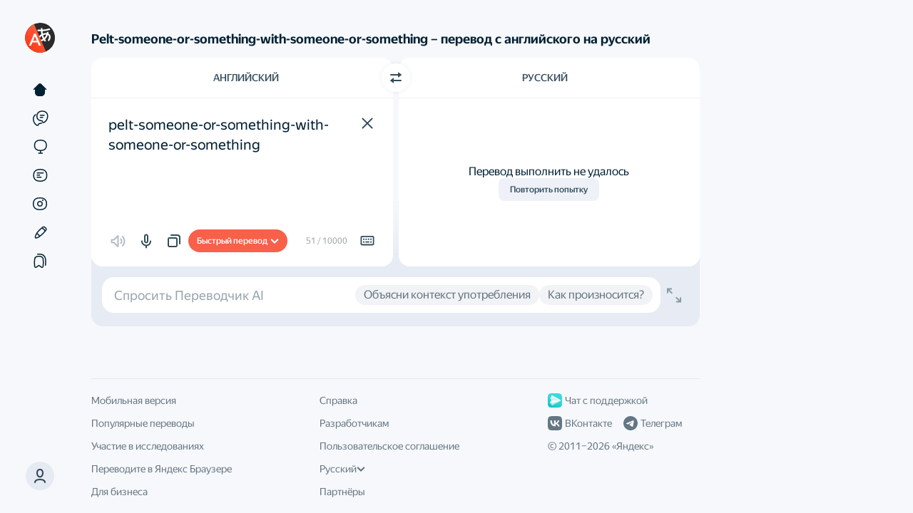

--- FILE ---
content_type: text/html; charset=utf-8
request_url: https://translate.yandex.ru/dictionary/%D0%90%D0%BD%D0%B3%D0%BB%D0%B8%D0%B9%D1%81%D0%BA%D0%B8%D0%B9-%D0%A0%D1%83%D1%81%D1%81%D0%BA%D0%B8%D0%B9/pelt-someone-or-something-with-someone-or-something
body_size: 62164
content:
<!doctype html><html lang="ru" id="app" class="app application application_text state-unresolved state-db_inactive state-translatorExpanded state-withDirect"><head><script nonce="jjsXN4yxaD">window.yaContextCb = window.yaContextCb || [];</script><script nonce="jjsXN4yxaD" src="https://yandex.ru/ads/system/context.js" async=""></script><meta charSet="UTF-8"/><meta http-equiv="X-UA-Compatible" content="IE=edge"/><meta name="google" content="notranslate"/><meta name="keywords" content="перевод, переводчик, перевод онлайн, переводчик онлайн, translate, англо-русский, машинный перевод"/><meta name="viewport" content="user-scalable=no, width=device-width, initial-scale=1.0"/><meta name="apple-mobile-web-app-capable" content="yes"/><meta name="description" content="Перевод с английского, немецкого, французского, испанского, польского, турецкого и других языков на русский и обратно. Возможность переводить отдельные слова и фразы, а также целые тексты, фотографии, документы и веб-страницы."/><link rel="canonical" href="https://translate.yandex.ru/dictionary/%D0%90%D0%BD%D0%B3%D0%BB%D0%B8%D0%B9%D1%81%D0%BA%D0%B8%D0%B9-%D0%A0%D1%83%D1%81%D1%81%D0%BA%D0%B8%D0%B9/pelt-someone-or-something-with-someone-or-something"/><link rel="alternate" hrefLang="ru" href="https://translate.yandex.ru/dictionary/%D0%90%D0%BD%D0%B3%D0%BB%D0%B8%D0%B9%D1%81%D0%BA%D0%B8%D0%B9-%D0%A0%D1%83%D1%81%D1%81%D0%BA%D0%B8%D0%B9/pelt-someone-or-something-with-someone-or-something"/><link rel="alternate" hrefLang="be" href="https://translate.yandex.com/be/dictionary/%D0%90%D0%BD%D0%B3%D0%BB%D0%B8%D0%B9%D1%81%D0%BA%D0%B8%D0%B9-%D0%A0%D1%83%D1%81%D1%81%D0%BA%D0%B8%D0%B9/pelt-someone-or-something-with-someone-or-something"/><link rel="alternate" hrefLang="kk" href="https://translate.yandex.com/kk/dictionary/%D0%90%D0%BD%D0%B3%D0%BB%D0%B8%D0%B9%D1%81%D0%BA%D0%B8%D0%B9-%D0%A0%D1%83%D1%81%D1%81%D0%BA%D0%B8%D0%B9/pelt-someone-or-something-with-someone-or-something"/><link rel="alternate" hrefLang="uk" href="https://translate.yandex.com/uk/dictionary/%D0%90%D0%BD%D0%B3%D0%BB%D0%B8%D0%B9%D1%81%D0%BA%D0%B8%D0%B9-%D0%A0%D1%83%D1%81%D1%81%D0%BA%D0%B8%D0%B9/pelt-someone-or-something-with-someone-or-something"/><link rel="alternate" hrefLang="en" href="https://translate.yandex.com/en/dictionary/%D0%90%D0%BD%D0%B3%D0%BB%D0%B8%D0%B9%D1%81%D0%BA%D0%B8%D0%B9-%D0%A0%D1%83%D1%81%D1%81%D0%BA%D0%B8%D0%B9/pelt-someone-or-something-with-someone-or-something"/><link rel="alternate" hrefLang="tr" href="https://translate.yandex.com/tr/dictionary/%D0%90%D0%BD%D0%B3%D0%BB%D0%B8%D0%B9%D1%81%D0%BA%D0%B8%D0%B9-%D0%A0%D1%83%D1%81%D1%81%D0%BA%D0%B8%D0%B9/pelt-someone-or-something-with-someone-or-something"/><link rel="alternate" hrefLang="fr" href="https://translate.yandex.com/fr/dictionary/%D0%90%D0%BD%D0%B3%D0%BB%D0%B8%D0%B9%D1%81%D0%BA%D0%B8%D0%B9-%D0%A0%D1%83%D1%81%D1%81%D0%BA%D0%B8%D0%B9/pelt-someone-or-something-with-someone-or-something"/><link rel="alternate" hrefLang="es" href="https://translate.yandex.com/es/dictionary/%D0%90%D0%BD%D0%B3%D0%BB%D0%B8%D0%B9%D1%81%D0%BA%D0%B8%D0%B9-%D0%A0%D1%83%D1%81%D1%81%D0%BA%D0%B8%D0%B9/pelt-someone-or-something-with-someone-or-something"/><link rel="alternate" hrefLang="uz" href="https://translate.yandex.com/uz/dictionary/%D0%90%D0%BD%D0%B3%D0%BB%D0%B8%D0%B9%D1%81%D0%BA%D0%B8%D0%B9-%D0%A0%D1%83%D1%81%D1%81%D0%BA%D0%B8%D0%B9/pelt-someone-or-something-with-someone-or-something"/><link rel="alternate" hrefLang="de" href="https://translate.yandex.com/de/dictionary/%D0%90%D0%BD%D0%B3%D0%BB%D0%B8%D0%B9%D1%81%D0%BA%D0%B8%D0%B9-%D0%A0%D1%83%D1%81%D1%81%D0%BA%D0%B8%D0%B9/pelt-someone-or-something-with-someone-or-something"/><link rel="alternate" hrefLang="id" href="https://translate.yandex.com/id/dictionary/%D0%90%D0%BD%D0%B3%D0%BB%D0%B8%D0%B9%D1%81%D0%BA%D0%B8%D0%B9-%D0%A0%D1%83%D1%81%D1%81%D0%BA%D0%B8%D0%B9/pelt-someone-or-something-with-someone-or-something"/><link rel="alternate" hrefLang="it" href="https://translate.yandex.com/it/dictionary/%D0%90%D0%BD%D0%B3%D0%BB%D0%B8%D0%B9%D1%81%D0%BA%D0%B8%D0%B9-%D0%A0%D1%83%D1%81%D1%81%D0%BA%D0%B8%D0%B9/pelt-someone-or-something-with-someone-or-something"/><link rel="alternate" hrefLang="pt" href="https://translate.yandex.com/pt/dictionary/%D0%90%D0%BD%D0%B3%D0%BB%D0%B8%D0%B9%D1%81%D0%BA%D0%B8%D0%B9-%D0%A0%D1%83%D1%81%D1%81%D0%BA%D0%B8%D0%B9/pelt-someone-or-something-with-someone-or-something"/><title>pelt someone or something with - Словарь и онлайн перевод на английский, русский, немецкий, французский, украинский и другие языки - Яндекс Переводчик</title><link href="/opensearch.xml" rel="search" type="application/opensearchdescription+xml" title="Яндекс Переводчик"/><link rel="icon" href="/icons/favicon.ico" sizes="16x16 32x32 48x48 64x64" type="image/vnd.microsoft.icon"/><link rel="apple-touch-icon" href="/icons/favicon.png" sizes="192x192"/><script nonce="jjsXN4yxaD">try {
    (function () {
        var lsData = localStorage.getItem('yTrSettings');
        var theme = null;

        if (lsData) {
            try { theme = JSON.parse(lsData).theme || null } catch (e) {}
        }

        if (theme === 'night') {
            document.documentElement.classList.add('theme-night');
        } else if (theme === 'system' || !theme) {
            if (window.matchMedia &&
                window.matchMedia('(prefers-color-scheme: dark)').matches) {
                document.documentElement.classList.add('theme-night');
            }
        }
    }());
} catch (e) {}</script><script nonce="jjsXN4yxaD">window.config = {};
window.locales = {};
window.touchLocales = {};
window.desktopLocales = {};</script><script nonce="jjsXN4yxaD">!function(n,i){if(n.Ya=n.Ya||{},Ya.Rum)throw new Error("Rum: interface is already defined");var e=n.performance,t=e&&e.timing&&e.timing.navigationStart||Ya.startPageLoad||+new Date,a=n.requestAnimationFrame,s=Ya.Rum={enabled:!!e,vsStart:document.visibilityState,vsChanged:!1,_defTimes:[],_defRes:[],_deltaMarks:{},_markListeners:{},_settings:{},_vars:{},init:function(n,i){s._settings=n,s._vars=i},getTime:e&&e.now?function(){return e.now()}:Date.now?function(){return Date.now()-t}:function(){return new Date-t},time:function(n){s._deltaMarks[n]=[s.getTime()]},timeEnd:function(n,i){var e=s._deltaMarks[n];e&&0!==e.length&&e.push(s.getTime(),i)},sendTimeMark:function(n,i,e,t){void 0===i&&(i=s.getTime()),s._defTimes.push([n,i,t]),s.mark(n,i)},sendDelta:function(n,i,e){var t=s._deltaMarks;if(!t[n]&&void 0!==i){var a=s.getTime();t[n]=[a-i,a,e]}},sendResTiming:function(n,i){s._defRes.push([n,i])},sendRaf:function(n){var i=s.getSetting("forcePaintTimeSending");if(a&&(i||!s.isVisibilityChanged())){var e="2616."+n;a(function(){!i&&s.isVisibilityChanged()||(s.getSetting("sendFirstRaf")&&s.sendTimeMark(e+".205"),a(function(){!i&&s.isVisibilityChanged()||s.sendTimeMark(e+".1928")}))})}},isVisibilityChanged:function(){return s.vsStart&&("visible"!==s.vsStart||s.vsChanged)},mark:e&&e.mark?function(n,i){e.mark(n+(i?": "+i:""))}:function(){},getSetting:function(n){var i=s._settings[n];return null===i?null:i||""},on:function(n,i){"function"==typeof i&&(s._markListeners[n]=s._markListeners[n]||[]).push(i)},sendTrafficData:function(){},finalizeLayoutShiftScore:function(){},finalizeLargestContentfulPaint:function(){},getLCPAdditionalParams:function(){}};document.addEventListener&&document.addEventListener("visibilitychange",function n(){Ya.Rum.vsChanged=!0,document.removeEventListener("visibilitychange",n)})}(window);

!function(){if(window.PerformanceLongTaskTiming){var e=function(e,n){return(e=e.concat(n)).length>300&&(e=e.slice(e.length-300)),e},n=Ya.Rum._tti={events:[],eventsAfterTTI:[],fired:!1,observer:new PerformanceObserver(function(r){var t=r.getEntries();n.events=e(n.events,t),n.fired&&(n.eventsAfterTTI=e(n.eventsAfterTTI,t))})};n.observer.observe({entryTypes:["longtask"]})}}();

Ya.Rum.observeDOMNode=window.IntersectionObserver?function(e,i,n){var t=this,o=Ya.Rum.getSetting("forcePaintTimeSending");!function r(){if(o||!t.isVisibilityChanged()){var s="string"==typeof i?document.querySelector(i):i;s?new IntersectionObserver(function(i,n){!o&&t.isVisibilityChanged()||(Ya.Rum.sendTimeMark(e),n.unobserve(s))},n).observe(s):setTimeout(r,100)}}()}:function(){};

!function(){var e,t=[];function n(){var n=Ya.Rum.getSetting("clck"),i=t.join("\r\n");if(t=[],e=null,n&&!(navigator.sendBeacon&&Ya.Rum.getSetting("beacon")&&navigator.sendBeacon(n,i))){var a=new XMLHttpRequest;a.open("POST",n),a.send(i)}}Ya.Rum.send=function(i,a,o,s,g,u,r){clearTimeout(e);var m=Ya.Rum.getSetting("slots"),c=Ya.Rum.getSetting("experiments"),v=["/reqid="+Ya.Rum.getSetting("reqid"),r?"/"+r.join("/"):"",a?"/path="+a:"",g?"/events="+g:"",m?"/slots="+m.join(";"):"",c?"/experiments="+c.join(";"):"",o?"/vars="+o:"","/cts="+(new Date).getTime(),"/*"];t.push(v.join("")),t.length<42?e=setTimeout(n,15):n()}}();

!function(){function e(){removeEventListener("load",e);var t=Ya.Rum;if(t.sendTimeMark("1724"),t.getSetting("sendAutoResTiming"))for(var a=document.querySelectorAll("script[data-rCid], div[data-rCid]"),n=0,d=a.length;n<d;n++){var r=a[n],i=r.src;if(!i){var o=getComputedStyle(r).backgroundImage;if(o){var u=o.match(/^url\(["']?(.*?)["']?\)$/);u&&(i=u[1])}}i&&t.sendResTiming(r.getAttribute("data-rCid"),i)}}Ya.Rum.enabled&&!Ya.Rum._onloadCounterInited&&(Ya.Rum._onloadCounterInited=!0,"complete"===document.readyState?e():addEventListener("load",e))}();

Ya.Rum.enabled&&(Ya.Rum.sendRetriesCount=function(e,n){if(e&&n&&!(n<1)){var u=Ya.Rum.getVarsList();u.push("13="+encodeURIComponent(e),"1385="+n),Ya.Rum.sendCounter("690.2096.3037",u)}});

!function(n){if(!n.Ya||!Ya.Rum)throw new Error("Rum: interface is not defined");var e=Ya.Rum;e.getSetting=function(n){var t=e._settings[n];return null===t?null:t||""}}("undefined"!=typeof self?self:window);

!function(e,r){var t={client:["690.2354",1e3,100,0],uncaught:["690.2361",100,10,0],external:["690.2854",100,10,0],script:["690.2609",100,10,0]},n={};r.ERROR_LEVEL={INFO:"info",DEBUG:"debug",WARN:"warn",ERROR:"error",FATAL:"fatal"},r._errorSettings={clck:"https://yandex.ru/clck/click",beacon:!0,project:"unknown",page:"",env:"",experiments:[],additional:{},platform:"",region:"",dc:"",host:"",service:"",level:"",version:"",yandexuid:"",loggedin:!1,coordinates_gp:"",referrer:!0,preventError:!1,unhandledRejection:!1,traceUnhandledRejection:!1,uncaughtException:!0,debug:!1,limits:{},silent:{},filters:{},pageMaxAge:864e6,initTimestamp:+new Date};var o=!1;function a(e,r){for(var t in r)r.hasOwnProperty(t)&&(e[t]=r[t]);return e}function i(e){return"boolean"==typeof e&&(e=+e),"number"==typeof e?e+"":null}function s(e){try{return encodeURIComponent(e)}catch(r){if("URIError"===r.name)return encodeURIComponent(l(e));throw r}}function l(e){if("function"==typeof e.toWellFormed&&!r.__tWFPolyfill)return e.toWellFormed();for(var t=e.length,n=new Array(t),o=0;o<t;++o){var a=e.charCodeAt(o);55296==(63488&a)?a>=56320||o+1>=t||56320!=(64512&e.charCodeAt(o+1))?n[o]="�":(n[o]=e.charAt(o),n[++o]=e.charAt(o)):n[o]=e.charAt(o)}return n.join("")}function c(e){return"function"==typeof e.isWellFormed&&e.isWellFormed()}r.initErrors=function(t){var n=a(r._errorSettings,t);o||(n.uncaughtException&&function(){var t=r._errorSettings;if(e.addEventListener)e.addEventListener("error",d),t.resourceFails&&e.addEventListener("error",u,!0),"Promise"in e&&t.unhandledRejection&&e.addEventListener("unhandledrejection",function(e){var t,n,o=e.reason,a={};o&&(o.stack&&o.message?(t=o.message,n=o.stack):(t=String(o),n=r._parseTraceablePromiseStack(e.promise),"[object Event]"===t?t="event.type: "+o.type:"[object Object]"===t&&(a.unhandledObject=o)),o.target&&o.target.src&&(a.src=o.target.src),d({message:"Unhandled rejection: "+t,stack:n,additional:a}))});else{var n=e.onerror;e.onerror=function(e,r,t,o,a){d({error:a||new Error(e||"Empty error"),message:e,lineno:t,colno:o,filename:r}),n&&n.apply(this,arguments)}}}(),n.unhandledRejection&&n.traceUnhandledRejection&&r._traceUnhandledRejection&&r._traceUnhandledRejection(),o=!0)},r.updateErrors=function(e){a(r._errorSettings,e)},r.updateAdditional=function(e){r._errorSettings.additional=a(r._errorSettings.additional||{},e)},r._handleError=function(e,o,i){var s,l,c=r._errorSettings;if(c.preventError&&e.preventDefault&&e.preventDefault(),o)s=e,l="client";else{s=r._normalizeError(e),l=s.type;var d=c.onError;"function"==typeof d&&d(s);var u=c.transform;if("function"==typeof u&&(s=u(s)),!s)return;s.settings&&(i=s.settings)}var f=+new Date,g=c.initTimestamp,m=c.pageMaxAge;if(!(-1!==m&&g&&g+m<f)){var p=t[l][1];"number"==typeof c.limits[l]&&(p=c.limits[l]);var v=t[l][2];"number"==typeof c.silent[l]&&(v=c.silent[l]);var h=t[l][3];if(h<p||-1===p){s.path=t[l][0];var _=r._getErrorData(s,{silent:h<v||-1===v?"no":"yes",isCustom:Boolean(o)},a(a({},c),i)),E=function(e){n[s.message]=!1,r._sendError(e.path,e.vars),t[l][3]++}.bind(this,_);if(void 0===c.throttleSend)E();else{if(n[s.message])return;n[s.message]=!0,setTimeout(E,c.throttleSend)}}}},r._getReferrer=function(r){var t=r.referrer,n=typeof t;return"function"===n?t():"string"===n&&t?t:!1!==t&&e.location?e.location.href:void 0},r.getErrorSetting=function(e){return r._errorSettings[e]},r._buildExperiments=function(e){return e instanceof Array?e.join(";"):""},r._buildAdditional=function(e,r){var t="";try{var n=a(a({},e),r),o=!1;for(var i in n)if(n.hasOwnProperty(i)){o=!0;var s=n[i];"string"!=typeof s||c(s)||(n[i]=l(s))}o&&(t=JSON.stringify(n))}catch(e){}return t},r._getErrorData=function(t,n,o){n=n||{};var a=r._buildExperiments(o.experiments),s=r._buildAdditional(o.additional,t.additional),l={"-stack":t.stack,"-url":t.file,"-line":t.line,"-col":t.col,"-block":t.block,"-method":t.method,"-msg":t.message,"-env":o.env,"-external":t.external,"-externalCustom":t.externalCustom,"-project":o.project,"-service":t.service||o.service,"-page":t.page||o.page,"-platform":o.platform,"-level":t.level,"-experiments":a,"-version":o.version,"-region":o.region,"-dc":o.dc,"-host":o.host,"-yandexuid":o.yandexuid,"-loggedin":o.loggedin,"-coordinates_gp":t.coordinates_gp||o.coordinates_gp,"-referrer":r._getReferrer(o),"-source":t.source,"-sourceMethod":t.sourceMethod,"-type":n.isCustom?t.type:"","-additional":s,"-adb":i(Ya.blocker)||i(o.blocker),"-cdn":e.YaStaticRegion,"-ua":navigator.userAgent,"-silent":n.silent,"-ts":+new Date,"-init-ts":o.initTimestamp};return o.debug&&e.console&&console[console[t.level]?t.level:"error"]("[error-counter] "+t.message,l,t.stack),{path:t.path,vars:l}},r._baseNormalizeError=function(e){var r=(e=e||{}).error,t=e.filename||e.fileName||"",n=r&&r.stack||e.stack||"",o=e.message||"",a=r&&r.additional||e.additional;return{file:t,line:e.lineno||e.lineNumber,col:e.colno||e.colNumber,stack:n,message:o,additional:a}},r._normalizeError=function(e){var t=r._baseNormalizeError(e),n="uncaught",o=r._isExternalError(t.file,t.message,t.stack),a="",i="";return o.hasExternal?(n="external",a=o.common,i=o.custom):/^Script error\.?$/.test(t.message)&&(n="script"),t.external=a,t.externalCustom=i,t.type=n,t},r._createVarsString=function(e){var r=[];for(var t in e)e.hasOwnProperty(t)&&(e[t]||0===e[t])&&r.push(t+"="+s(e[t]).replace(/\*/g,"%2A"));return r.join(",")},r._sendError=function(e,t){r.send(null,e,r._createVarsString(t),null,null,null,null)};var d=function(e){r._handleError(e,!1)},u=function(e){var t=e.target;if(t){var n=t.srcset||t.src;if(n||(n=t.href),n){var o=t.tagName||"UNKNOWN";r.logError({message:o+" load error",additional:{src:n}})}}};r._parseTraceablePromiseStack=function(){}}("undefined"!=typeof self?self:window,Ya.Rum);

!function(e){var r={url:{0:/(miscellaneous|extension)_bindings/,1:/^chrome:/,2:/kaspersky-labs\.com\//,3:/^(?:moz|chrome)-extension:\/\//,4:/^file:/,5:/^resource:\/\//,6:/webnetc\.top/,7:/local\.adguard\.com/},message:{0:/__adgRemoveDirect/,1:/Content Security Policy/,2:/vid_mate_check/,3:/ucapi/,4:/Access is denied/i,5:/^Uncaught SecurityError/i,6:/__ybro/,7:/__show__deepen/,8:/ntp is not defined/,9:/Cannot set property 'install' of undefined/,10:/NS_ERROR/,11:/Error loading script/,12:/^TypeError: undefined is not a function$/,13:/__firefox__\.(?:favicons|metadata|reader|searchQueryForField|searchLoginField)/},stack:{0:/(?:moz|chrome)-extension:\/\//,1:/adguard.*\.user\.js/i}};function n(e,r){if(e&&r){var n=[];for(var o in r)if(r.hasOwnProperty(o)){var i=r[o];"string"==typeof i&&(i=new RegExp(i)),i instanceof RegExp&&i.test(e)&&n.push(o)}return n.join("_")}}function o(e,o){var i,t=[];for(var s in r)r.hasOwnProperty(s)&&(i=n(e[s],o[s]))&&t.push(s+"~"+i);return t.join(";")}e._isExternalError=function(n,i,t){var s=e._errorSettings.filters||{},a={url:(n||"")+"",message:(i||"")+"",stack:(t||"")+""},c=o(a,r),u=o(a,s);return{common:c,custom:u,hasExternal:!(!c&&!u)}}}(Ya.Rum);

!function(){"use strict";var e;(e=Ya.Rum).logError=function(r,o,s){r=r||{},"string"!=typeof o&&void 0!==o||((o=new Error(o)).justCreated=!0);var a=r.message||"",t=e._baseNormalizeError(o);t.message&&!r.ignoreErrorMessage&&(a&&(a+="; "),a+=t.message),t.message=a||"Empty error";for(var g=["service","source","type","block","additional","level","page","method","sourceMethod","coordinates_gp"],i=0;i<g.length;i++){var n=g[i];r[n]?t[n]=r[n]:o&&o[n]&&(t[n]=o[n])}e._handleError(t,!0,s)}}();


Ya.reqid = '1769427623319651-12492918097985450522';

Ya.Rum.init({
    beacon: true,
    clck: 'https://yandex.ru/clck/click/',
    slots: ["1472838,0,31"],
    reqid: Ya.reqid
}, {
    '287': '213',
    '143': '28.575.2048',
    '-project': 'translate',
    '-env': 'production',
    '-platform': 'desktop',
    '-version': 'v243.1',
});

Ya.Rum.initErrors({
    project: 'translate',
    page: 'desktop_text',
    env: 'production',
    platform: 'desktop',
    version: 'v243.1',
    clck: 'https://yandex.ru/clck/click/',
    slots: ["1472838,0,31"],
    reqid: Ya.reqid,
    resourceFails: true,
    experiments: ["enable_nog_lang","enable_mns_lang","enable_abq_lang","enable_ab_lang","enable_tts_en_no_mac","enable_tts_en_no_ios","enable_snowflakes_easter_egg","enable_react_touch","disable_c3po_alice_brand","enable_type_translation","enable_type_translation_europe","enable_homonyms","enable_type_translation_promo","in_nest_main_page"],
    loggedin: false,
    region: 84,
    limits: {
        client: 10,
        uncaught: 100,
        script: 0,
        external: 10
    },
    filters: {
        message: {
            '0': /document\.querySelectorAll\(\.\.\.\)\[Symbol\.iterator\] is not a function/,
            '1': /document\.getElementsByClassName\("translation"\)\[0\]\.innerText/,
            '2': /ResizeObserver loop limit exceeded/,
            '3': /ResizeObserver loop completed with undelivered notifications/,
        },
        stack: {
            '0': /^$/,
        }
    },
    throttleSend: 0,
    transform: function (error) {
        if (!error.stack) {
            error.additional = {
                text: 'No stacktrace',
            };
        }
        if (window._rumLatestTapEvent) {
            var latestTap = window._rumLatestTapEvent;
            if (latestTap.ts) {
                latestTap.delay = Date.now() - latestTap.ts;
                delete latestTap.ts;
            }
            error.additional = latestTap;
        }
        return error;
    }
});

if (!Ya.reqid) {
    Ya.Rum.logError('reqid is empty');
}</script><style nonce="jjsXN4yxaD">.state-hidden { display: none; } .application.state-unresolved { visibility: hidden; }</style><link rel="stylesheet" href="https://yastatic.net/s3/translate/v243.1/dist/styles/bundles/text.css" type="text/css"/><link rel="stylesheet" href="https://yastatic.net/s3/translate/v243.1/dist/styles/bundles/text.react.css" type="text/css"/><style id="textlayerCustomStyles" nonce="jjsXN4yxaD"></style><style id="collectionColors" nonce="jjsXN4yxaD"></style><script type="application/ld+json">{"@context":"https://schema.org","@type":"WebPage","url":"https://translate.yandex.ru/dictionary/%D0%90%D0%BD%D0%B3%D0%BB%D0%B8%D0%B9%D1%81%D0%BA%D0%B8%D0%B9-%D0%A0%D1%83%D1%81%D1%81%D0%BA%D0%B8%D0%B9/pelt-someone-or-something-with-someone-or-something","name":"Онлайн-переводчик","description":"Яндекс Переводчик поможет перевести тексты, документы и сайты","inLanguage":"ru"}</script><meta name="twitter:card" content="summary"/><meta name="twitter:site" content="@TranslateYandex"/><meta name="twitter:creator" content="@TranslateYandex"/><meta property="og:url" content="https://translate.yandex.ru/dictionary/%D0%90%D0%BD%D0%B3%D0%BB%D0%B8%D0%B9%D1%81%D0%BA%D0%B8%D0%B9-%D0%A0%D1%83%D1%81%D1%81%D0%BA%D0%B8%D0%B9/pelt-someone-or-something-with-someone-or-something"/><meta property="og:image" content="https://yastatic.net/s3/translate/microdata/logo.png"/><meta property="og:type" content="website"/><meta property="og:title" content="Яндекс Переводчик"/><meta property="og:description" content="Перевод с английского, немецкого, французского, испанского, польского, турецкого и других языков на русский и обратно. Возможность переводить отдельные слова и фразы, а также целые тексты, фотографии, документы и веб-страницы."/></head><body data-text="pelt-someone-or-something-with-someone-or-something" data-lang="en-ru" data-source-lang="en" data-target-lang="ru"><header class="header"><div id="headerNavMenuBtn" class="header-nav-btn button button_view_ghost"><svg width="24" height="24" viewBox="0 0 24 24" fill="none" xmlns="http://www.w3.org/2000/svg"><path d="M2 7C2 6.44772 2.44772 6 3 6H21C21.5523 6 22 6.44772 22 7C22 7.55228 21.5523 8 21 8H3C2.44772 8 2 7.55228 2 7Z"></path><path d="M2 12C2 11.4477 2.44772 11 3 11H21C21.5523 11 22 11.4477 22 12C22 12.5523 21.5523 13 21 13H3C2.44772 13 2 12.5523 2 12Z"></path><path d="M3 16C2.44772 16 2 16.4477 2 17C2 17.5523 2.44772 18 3 18H21C21.5523 18 22 17.5523 22 17C22 16.4477 21.5523 16 21 16H3Z"></path></svg></div><div id="headerNavMenuPopup" class="header-nav-popup"><div class="header-nav-overlay"></div><nav class="header-nav-content"><a href="/" tabindex="0" data-tracker-goal="TAB_NAVIGATE_TEXT" data-tracking-data="{&quot;id&quot;: &quot;tabs/text&quot;, &quot;elem&quot;: &quot;popup&quot;}" data-page-name="text" class="header-popup-link">Текст</a><a href="/examples" tabindex="0" data-tracker-goal="TAB_NAVIGATE_EXAMPLES" data-tracking-data="{&quot;id&quot;: &quot;tabs/examples&quot;, &quot;elem&quot;: &quot;popup&quot;}" data-page-name="examples" class="header-popup-link">Примеры</a><a href="/translate" tabindex="0" data-tracker-goal="TAB_NAVIGATE_URL" data-tracking-data="{&quot;id&quot;: &quot;tabs/url&quot;, &quot;elem&quot;: &quot;popup&quot;}" data-page-name="url" class="header-popup-link">Сайты</a><a href="/doc" tabindex="0" data-tracker-goal="TAB_NAVIGATE_DOC" data-tracking-data="{&quot;id&quot;: &quot;tabs/doc&quot;, &quot;elem&quot;: &quot;popup&quot;}" data-page-name="doc" class="header-popup-link">Документы</a><a href="/ocr" tabindex="0" data-tracker-goal="TAB_NAVIGATE_IMAGE" data-tracking-data="{&quot;id&quot;: &quot;tabs/image&quot;, &quot;elem&quot;: &quot;popup&quot;}" data-page-name="image" class="header-popup-link">Картинки</a><a href="/editor" tabindex="0" data-tracker-goal="TAB_NAVIGATE_EDITOR" data-tracking-data="{&quot;id&quot;: &quot;tabs/editor&quot;, &quot;elem&quot;: &quot;popup&quot;}" data-page-name="editor" class="header-popup-link">Редактор</a><a href="/collections" tabindex="0" data-tracker-goal="TAB_NAVIGATE_COLLECTIONS" data-tracking-data="{&quot;id&quot;: &quot;tabs/collections&quot;, &quot;elem&quot;: &quot;popup&quot;}" data-page-name="collections" class="header-popup-link">Подборки</a></nav></div><div class="header-logo"><a tabindex="0" href="https://ya.ru" class="header-logo-yandex" target="_top" title="Яндекс" data-tracking-data="{&quot;id&quot;: &quot;yandex&quot;}"><svg xmlns="http://www.w3.org/2000/svg" width="69.096" height="28.128"><path d="M9.43 22.27h2.91V5.59H8.11c-4.25 0-6.48 2.19-6.48 5.4 0 2.57 1.23 4.08 3.41 5.64l-3.79 5.64h3.14l4.23-6.31-1.47-.98c-1.77-1.2-2.64-2.14-2.64-4.16 0-1.77 1.25-2.97 3.63-2.97h1.29Zm55.99.24c1.32 0 2.26-.24 2.96-.74v-2.33c-.72.5-1.59.82-2.79.82-2.04 0-2.88-1.59-2.88-4.08 0-2.62 1.03-3.96 2.91-3.96 1.1 0 2.18.38 2.76.74v-2.42c-.6-.34-1.66-.58-3.08-.58-3.64 0-5.54 2.62-5.54 6.29 0 4.03 1.85 6.26 5.66 6.26Zm-17.85-1.05v-2.33c-.89.6-2.38 1.13-3.77 1.13-2.09 0-2.88-.99-3-3h6.89v-1.52c0-4.2-1.85-5.78-4.71-5.78-3.48 0-5.13 2.66-5.13 6.31 0 4.2 2.06 6.24 5.71 6.24 1.82 0 3.17-.48 4.01-1.05Zm9.12.81h3.24l-4.59-6.41 4.04-5.66H56.5l-4.04 5.66V10.2h-2.85v12.07h2.85v-5.83Zm-19.54-2.25h-1.27V10.2h-8.33v1.03c0 2.95-.19 6.77-1.2 8.79h-.89v5.01h2.64v-2.76h6.41v2.76h2.64ZM21.41 10.2v4.78h-3.82V10.2h-2.85v12.07h2.85v-5.04h3.82v5.04h2.85V10.2Zm21.53 2.02c1.41 0 1.84 1.17 1.84 2.68v.24H40.8c.07-1.92.77-2.92 2.14-2.92Zm-9.92 7.8h-4.03c.79-1.83 1.01-5.12 1.01-7.2v-.36h3.02Z"></path></svg></a><a tabindex="0" href="/" class="header-logo-title" target="_top" title="Переводчик" data-tracking-data="{&quot;id&quot;: &quot;yandexTranslate&quot;}"><svg xmlns="http://www.w3.org/2000/svg" xmlns:xlink="http://www.w3.org/1999/xlink" width="118.848" height="28.128" viewBox="0 0 118.848 28.128"><path d="M1.2 5.59v16.68h2.9V7.85h5.19v14.42h2.9V5.59Zm22.63 15.87v-2.33c-.89.6-2.37 1.13-3.77 1.13-2.08 0-2.88-.99-3-3h6.89v-1.52c0-4.2-1.85-5.78-4.7-5.78-3.48 0-5.14 2.66-5.14 6.31 0 4.2 2.07 6.24 5.71 6.24 1.83 0 3.17-.48 4.01-1.05Zm-4.63-9.24c1.42 0 1.85 1.17 1.85 2.68v.24h-3.99c.08-1.92.77-2.92 2.14-2.92Zm9.31-2.02h-2.64v15.55h2.86v-4.89c.72 1.08 1.77 1.65 3 1.65 2.78 0 4.7-2.23 4.7-6.29 0-4.03-1.87-6.26-4.56-6.26-1.34 0-2.45.62-3.21 1.8Zm2.5 10.06c-1.51 0-2.28-1.23-2.28-4.01 0-2.81.81-4.03 2.42-4.03 1.56 0 2.33 1.22 2.33 4 0 2.81-.82 4.04-2.47 4.04Zm16.58 1.2v-2.33c-.89.6-2.37 1.13-3.77 1.13-2.08 0-2.88-.99-3-3h6.89v-1.52c0-4.2-1.85-5.78-4.7-5.78-3.48 0-5.14 2.66-5.14 6.31 0 4.2 2.07 6.24 5.71 6.24 1.83 0 3.17-.48 4.01-1.05Zm-4.63-9.24c1.42 0 1.85 1.17 1.85 2.68v.24h-3.99c.08-1.92.77-2.92 2.14-2.92Zm11.66 10.05c2.84 0 4.52-1.2 4.52-3.5 0-1.59-.96-2.5-2.57-2.79 1.29-.36 2.11-1.27 2.11-2.71 0-2.06-1.37-3.07-4.01-3.07h-5.04v12.07Zm-.28-9.96c1.03 0 1.6.46 1.6 1.39 0 .84-.62 1.35-1.7 1.35h-1.82v-2.74Zm.04 4.83c1.23 0 1.88.43 1.88 1.44 0 1.12-.72 1.58-1.88 1.58h-1.96v-3.02Zm11.31-7.18c-3.15 0-5.33 2.23-5.33 6.29 0 4.03 2.18 6.26 5.33 6.26 3.14 0 5.33-2.23 5.33-6.29 0-4.03-2.19-6.26-5.33-6.26Zm0 10.3c-1.59 0-2.38-1.23-2.38-4.01 0-2.81.79-4.03 2.38-4.03 1.58 0 2.37 1.22 2.37 4 0 2.81-.79 4.04-2.37 4.04Zm17.85-.24h-1.27V10.2h-8.33v1.03c0 2.95-.19 6.77-1.2 8.79h-.88v5.01h2.64v-2.76h6.4v2.76h2.64Zm-4.12 0h-4.04c.8-1.83 1.01-5.12 1.01-7.2v-.36h3.03Zm9.79-3.94c-1.18 0-1.73-.62-1.73-2.09V10.2h-2.86v3.77c0 2.93 1.4 4.32 3.89 4.32 1.03 0 1.9-.27 2.57-.67v4.65h2.86V10.2h-2.86v5.35c-.5.36-1.15.53-1.87.53Zm7.13-5.88v12.07h2.54l4.37-7.46v7.46h2.76V10.2h-2.55l-4.36 7.46V10.2Zm19.15 12.07h3.24l-4.59-6.41 4.04-5.66h-2.88l-4.04 5.66V10.2h-2.85v12.07h2.85v-5.83Z"/></svg></a></div><div class="header-sideNav"><div data-qa="user-avatar" class="header-userBox"><div class="userMenu-addUser-wrapper"><button id="userButton" class="userMenu-loginUser-button userIcon" tabindex="0"><svg class="icn icn_profile" width="24px" height="24px"><use xlink:href="#icn-profile" href="#icn-profile"></use></svg></button></div><div id="userMenu" class="listbox userMenu state-hidden state-fadeaway state-unselectable"><div class="userMenu-currentUser"><a class="userMenu-addUser" href="https://passport.yandex.ru/auth?mode=add-user&amp;retpath=https%3A%2F%2Ftranslate.yandex.ru%2Fdictionary%2F%25D0%2590%25D0%25BD%25D0%25B3%25D0%25BB%25D0%25B8%25D0%25B9%25D1%2581%25D0%25BA%25D0%25B8%25D0%25B9-%25D0%25A0%25D1%2583%25D1%2581%25D1%2581%25D0%25BA%25D0%25B8%25D0%25B9%2Fpelt-someone-or-something-with-someone-or-something" data-tracking-data="{&quot;id&quot;: &quot;user/listbox/addUser&quot;}"><div class="userMenu-addUser-wrapper"><div class="userMenu-loginUser-icon"><svg class="icn icn_yandex" width="32px" height="32px"><use xlink:href="#icn-yandex" href="#icn-yandex"></use></svg></div><div class="userMenu-addUser-title">Войти</div></div></a></div><div class="userMenu-settings"><script nonce="jjsXN4yxaD">window.locales.themeLabels = {"light":"Светлая","night":"Тёмная","system":"Как в системе"}; window.locales.themePromo = {"label":"Тёмная тема уже доступна","hint":"А также другие настройки интерфейса и функционала переводчика","actionButton":"Супер, включайте!","closeButton":"Спасибо"};</script><div id="themeSwitcher" class="userMenu-themeSwitcher"></div><script nonce="jjsXN4yxaD">window.locales.settingOptions = {"autocorrect":"Автоисправление опечаток","enter":"Перенос строки по Enter","history":"История переводов","history_setting_title":"История переводов","hotkeys":"Использовать горячие клавиши"}; window.locales.settingOptionDescritions = {"autocorrect":"Если мы найдем опечатки — мы их исправим","enter":"Иначе при Shift+Enter","shift":"По умолчанию перенос строки по Enter","hotkeys":"Чтобы быстро обращаться к функциям с клавиатуры"};</script><div class="userMenu-settingOptions"></div></div></div></div></div></header><svg version="1.1" xmlns="http://www.w3.org/2000/svg" xmlns:xlink="http://www.w3.org/1999/xlink" x="0px" y="0px" viewBox="0 0 24 24" xml:space="preserve" width="24px" height="24px" class="state-hidden"><g stroke="none" id="icn-tts-outlined"><path fill-rule="evenodd" clip-rule="evenodd" d="M12.3231 4.47118L7.57303 9.48432H4.98047C4.15204 9.48432 3.48047 10.1559 3.48047 10.9843V13.9843C3.48047 14.8127 4.15204 15.4843 4.98047 15.4843H7.57304L12.3231 20.4974C12.5592 20.7466 12.8873 20.8877 13.2305 20.8877C13.9209 20.8877 14.4805 20.328 14.4805 19.6377V5.33093C14.4805 4.98772 14.3394 4.65962 14.0903 4.42356C13.5891 3.94873 12.798 3.97005 12.3231 4.47118ZM5.48047 13.4843V11.4843H8.4332L12.4805 7.2129V17.7557L8.43321 13.4843H5.48047ZM20.5519 19.555C20.1614 19.9456 19.5283 19.9456 19.1377 19.5551C18.7472 19.1646 18.7471 18.5314 19.1376 18.1409C20.6287 16.6496 21.4805 14.6357 21.4805 12.4843C21.4805 10.333 20.6288 8.31912 19.1378 6.82789C18.7473 6.43734 18.7473 5.80418 19.1379 5.41368C19.5284 5.02319 20.1616 5.02323 20.5521 5.41379C22.4144 7.27635 23.4805 9.79719 23.4805 12.4843C23.4805 15.1715 22.4143 17.6924 20.5519 19.555ZM16.8783 16.2856C17.3197 16.6176 17.9466 16.5288 18.2786 16.0874C19.0539 15.0562 19.4805 13.8012 19.4805 12.4843C19.4805 11.1704 19.0559 9.91812 18.2838 8.88821C17.9525 8.44632 17.3257 8.35664 16.8838 8.68792C16.4419 9.0192 16.3523 9.64599 16.6835 10.0879C17.1983 10.7745 17.4805 11.6067 17.4805 12.4843C17.4805 13.3639 17.197 14.1979 16.68 14.8854C16.3481 15.3268 16.4369 15.9537 16.8783 16.2856Z" fill="currentColor"></path></g><g stroke="none" id="icn-mic-outlined"><path fill-rule="evenodd" clip-rule="evenodd" d="M12.9805 2.48438C14.6374 2.48438 15.9805 3.82753 15.9805 5.48438V12.4844C15.9805 14.1413 14.6374 15.4844 12.9805 15.4844C11.3236 15.4844 9.98047 14.1413 9.98047 12.4844V5.48438C9.98047 3.82753 11.3236 2.48438 12.9805 2.48438ZM6.98047 11.4844C6.42819 11.4844 5.98047 11.9321 5.98047 12.4844C5.98047 16.0109 8.58818 18.9283 11.9805 19.4135V21.4844C11.9805 22.0367 12.4282 22.4844 12.9805 22.4844C13.5328 22.4844 13.9805 22.0367 13.9805 21.4844V19.4135C17.3728 18.9283 19.9805 16.0109 19.9805 12.4844C19.9805 11.9321 19.5328 11.4844 18.9805 11.4844C18.4282 11.4844 17.9805 11.9321 17.9805 12.4844C17.9805 15.2458 15.7419 17.4844 12.9805 17.4844C10.219 17.4844 7.98047 15.2458 7.98047 12.4844C7.98047 11.9321 7.53275 11.4844 6.98047 11.4844ZM11.9805 5.48438C11.9805 4.9321 12.4282 4.48438 12.9805 4.48438C13.5328 4.48438 13.9805 4.9321 13.9805 5.48438V12.4844C13.9805 13.0367 13.5328 13.4844 12.9805 13.4844C12.4282 13.4844 11.9805 13.0367 11.9805 12.4844V5.48438Z" fill="currentColor"></path></g><g id="icn-keyboard"><path fill="currentColor" d="M5.20486 5H18.7951C19.9095 5 20.3137 5.11603 20.7211 5.33392C21.1285 5.5518 21.4482 5.87154 21.6661 6.27894C21.884 6.68635 22 7.09046 22 8.20486V15.7951C22 16.9095 21.884 17.3137 21.6661 17.7211C21.4482 18.1285 21.1285 18.4482 20.7211 18.6661C20.3137 18.884 19.9095 19 18.7951 19H5.20486C4.09046 19 3.68635 18.884 3.27894 18.6661C2.87154 18.4482 2.5518 18.1285 2.33392 17.7211C2.11603 17.3137 2 16.9095 2 15.7951V8.20486C2 7.09046 2.11603 6.68635 2.33392 6.27894C2.5518 5.87154 2.87154 5.5518 3.27894 5.33392C3.68635 5.11603 4.09046 5 5.20486 5ZM5.20486 7C4.77844 7 4.51125 7.01899 4.35599 7.04897C4.29517 7.06072 4.28173 7.06567 4.22214 7.09754C4.16327 7.12903 4.12903 7.16327 4.09754 7.22214C4.06567 7.28173 4.06072 7.29517 4.04897 7.35599C4.01899 7.51125 4 7.77844 4 8.20486V15.7951C4 16.2216 4.01899 16.4887 4.04897 16.644C4.06072 16.7048 4.06567 16.7183 4.09754 16.7779C4.12903 16.8367 4.16327 16.871 4.22214 16.9025C4.28173 16.9343 4.29517 16.9393 4.35599 16.951C4.51125 16.981 4.77844 17 5.20486 17H18.7951C19.2216 17 19.4887 16.981 19.644 16.951C19.7048 16.9393 19.7183 16.9343 19.7779 16.9025C19.8367 16.871 19.871 16.8367 19.9025 16.7779C19.9343 16.7183 19.9393 16.7048 19.951 16.644C19.981 16.4887 20 16.2216 20 15.7951V8.20486C20 7.77844 19.981 7.51125 19.951 7.35599C19.9393 7.29517 19.9343 7.28173 19.9025 7.22214C19.871 7.16327 19.8367 7.12903 19.7779 7.09754C19.7183 7.06567 19.7048 7.06072 19.644 7.04897C19.4887 7.01899 19.2216 7 18.7951 7H5.20486ZM6.75 8.85C7.38513 8.85 7.9 9.36487 7.9 10C7.9 10.6351 7.38513 11.15 6.75 11.15C6.11487 11.15 5.6 10.6351 5.6 10C5.6 9.36487 6.11487 8.85 6.75 8.85ZM10.25 8.85C10.8851 8.85 11.4 9.36487 11.4 10C11.4 10.6351 10.8851 11.15 10.25 11.15C9.61487 11.15 9.1 10.6351 9.1 10C9.1 9.36487 9.61487 8.85 10.25 8.85ZM13.75 8.85C14.3851 8.85 14.9 9.36487 14.9 10C14.9 10.6351 14.3851 11.15 13.75 11.15C13.1149 11.15 12.6 10.6351 12.6 10C12.6 9.36487 13.1149 8.85 13.75 8.85ZM17.25 8.85C17.8851 8.85 18.4 9.36487 18.4 10C18.4 10.6351 17.8851 11.15 17.25 11.15C16.6149 11.15 16.1 10.6351 16.1 10C16.1 9.36487 16.6149 8.85 17.25 8.85ZM17.25 12.85C17.8851 12.85 18.4 13.3649 18.4 14C18.4 14.6351 17.8851 15.15 17.25 15.15C16.6149 15.15 16.1 14.6351 16.1 14C16.1 13.3649 16.6149 12.85 17.25 12.85ZM6.75 12.85C7.38513 12.85 7.9 13.3649 7.9 14C7.9 14.6351 7.38513 15.15 6.75 15.15C6.11487 15.15 5.6 14.6351 5.6 14C5.6 13.3649 6.11487 12.85 6.75 12.85ZM10 13H14C14.5523 13 15 13.4477 15 14C15 14.5523 14.5523 15 14 15H10C9.44772 15 9 14.5523 9 14C9 13.4477 9.44772 13 10 13Z"></path></g></svg><svg version="1.1" xmlns="http://www.w3.org/2000/svg" xmlns:xlink="http://www.w3.org/1999/xlink" x="0px" y="0px" viewBox="0 0 24 24" xml:space="preserve" width="24px" height="24px" class="state-hidden">
<g stroke="none" id="icn-rotate-left">
    <path fill="currentColor" fill-rule="evenodd" clip-rule="evenodd" d="M5.91813 1.47425C5.7791 1.09228 5.26828 1.02364 5.03338 1.35537L2.94007 4.31131C2.73662 4.5986 2.88295 5.00065 3.22348 5.08995L6.72708 6.00879C7.12026 6.11191 7.46745 5.73098 7.32843 5.34901L6.93857 4.27789C7.42466 4.09807 7.95046 3.99991 8.50001 3.99991C10.9853 3.99991 13 6.01463 13 8.49991C13 9.89695 12.3646 11.1447 11.3632 11.9717C10.9374 12.3234 10.8773 12.9537 11.229 13.3795C11.5807 13.8054 12.211 13.8655 12.6368 13.5138C14.0785 12.3232 15 10.5187 15 8.49991C15 4.91006 12.0899 1.99991 8.50001 1.99991C7.71132 1.99991 6.95471 2.14072 6.25453 2.3985L5.91813 1.47425Z"/><path fill="currentColor" fill-rule="evenodd" clip-rule="evenodd" d="M2 7.99991C1.44772 7.99991 1 8.44762 1 8.99991V13.9999C1 14.5522 1.44772 14.9999 2 14.9999H8C8.55228 14.9999 9 14.5522 9 13.9999V8.99991C9 8.44762 8.55228 7.99991 8 7.99991H2ZM3 9.99991V12.9999H7V9.99991H3Z"/>
</g>
<g stroke="none" id="icn-rotate-right">
    <path fill="currentColor" fill-rule="evenodd" clip-rule="evenodd" d="M10.0819 1.47425C10.2209 1.09228 10.7317 1.02364 10.9666 1.35537L13.0599 4.31131C13.2634 4.5986 13.117 5.00065 12.7765 5.08995L9.27292 6.00879C8.87974 6.11191 8.53255 5.73098 8.67157 5.34901L9.06143 4.27789C8.57534 4.09807 8.04954 3.99991 7.49999 3.99991C5.0147 3.99991 2.99999 6.01463 2.99999 8.49991C2.99999 9.89695 3.63542 11.1447 4.63676 11.9717C5.06259 12.3234 5.12271 12.9537 4.77102 13.3795C4.41934 13.8054 3.78903 13.8655 3.3632 13.5138C1.92154 12.3232 0.999986 10.5187 0.999986 8.49991C0.999986 4.91006 3.91014 1.99991 7.49999 1.99991C8.28868 1.99991 9.04529 2.14072 9.74547 2.3985L10.0819 1.47425Z"/><path fill="currentColor" fill-rule="evenodd" clip-rule="evenodd" d="M14 7.99991C14.5523 7.99991 15 8.44762 15 8.99991V13.9999C15 14.5522 14.5523 14.9999 14 14.9999H8C7.44772 14.9999 7 14.5522 7 13.9999V8.99991C7 8.44762 7.44772 7.99991 8 7.99991H14ZM13 9.99991V12.9999H9V9.99991H13Z"/>
</g>
<g stroke="none" id="icn-tick">
    <path fill="currentColor" fill-rule="evenodd" clip-rule="evenodd" d="M7.32936 10.9485L4.60936 7.84051C4.43445 7.64107 4.18747 7.51928 3.92276 7.50193C3.65806 7.48458 3.3973 7.5731 3.19786 7.74801C2.99841 7.92292 2.87662 8.1699 2.85927 8.4346C2.84193 8.69931 2.93045 8.96007 3.10536 9.15951L6.60536 13.1595C6.70125 13.2693 6.81999 13.3568 6.95326 13.4159C7.08653 13.475 7.23111 13.5042 7.37687 13.5016C7.52263 13.4989 7.66604 13.4644 7.79707 13.4005C7.92809 13.3366 8.04355 13.2448 8.13536 13.1315L14.6354 5.13151C14.7182 5.02954 14.7802 4.91225 14.8177 4.78632C14.8553 4.6604 14.8676 4.52833 14.8541 4.39763C14.8406 4.26693 14.8015 4.14017 14.739 4.02459C14.6765 3.90901 14.5918 3.80687 14.4899 3.72401C14.3879 3.64115 14.2706 3.57918 14.1447 3.54165C14.0188 3.50411 13.8867 3.49175 13.756 3.50526C13.6253 3.51877 13.4985 3.55789 13.3829 3.62039C13.2674 3.68289 13.1652 3.76754 13.0824 3.86951L7.32936 10.9495V10.9485Z"/>
</g>
<g stroke="none" id="icn-feedback">
    <path d="M6.5 6C6.5 6.55228 6.05228 7 5.5 7C4.94772 7 4.5 6.55228 4.5 6C4.5 5.44772 4.94772 5 5.5 5C6.05228 5 6.5 5.44772 6.5 6Z" fill="currentColor"/><path d="M9.5 7C10.0523 7 10.5 6.55228 10.5 6C10.5 5.44772 10.0523 5 9.5 5C8.94771 5 8.5 5.44772 8.5 6C8.5 6.55228 8.94771 7 9.5 7Z" fill="currentColor"/><path d="M4.6725 8.32533C4.29986 8.50619 4.1444 8.9549 4.32526 9.32754C4.34647 9.37111 4.37004 9.4135 4.39436 9.45539C4.472 9.58911 4.61907 9.81728 4.84555 10.0671C5.05485 10.298 5.33777 10.5537 5.70283 10.7688C6.17468 11.0467 6.77336 11.25 7.49999 11.25C8.22662 11.25 8.8253 11.0467 9.29714 10.7688C9.66221 10.5537 9.94513 10.298 10.1544 10.0671C10.3809 9.81728 10.528 9.58911 10.6056 9.45539C10.6299 9.4135 10.6535 9.37111 10.6747 9.32754C10.8556 8.9549 10.7001 8.50619 10.3275 8.32533C9.95669 8.14536 9.51058 8.29839 9.32797 8.66703C9.25323 8.80952 9.15071 8.94095 9.04311 9.05965C8.91387 9.20221 8.74547 9.35285 8.53583 9.47634C8.27261 9.6314 7.93436 9.75005 7.49999 9.75005C7.06562 9.75005 6.72737 9.6314 6.46415 9.47634C6.2545 9.35285 6.08611 9.20221 5.95687 9.05965C5.84926 8.94095 5.74674 8.80952 5.672 8.66703C5.4894 8.29839 5.04329 8.14536 4.6725 8.32533Z" fill="currentColor"/><path fill-rule="evenodd" clip-rule="evenodd" d="M7.5 15C11.6421 15 15 11.6421 15 7.5C15 3.35786 11.6421 0 7.5 0C3.35786 0 0 3.35786 0 7.5C0 11.6421 3.35786 15 7.5 15ZM7.5 13C10.5376 13 13 10.5376 13 7.5C13 4.46243 10.5376 2 7.5 2C4.46243 2 2 4.46243 2 7.5C2 10.5376 4.46243 13 7.5 13Z" fill="currentColor"/><path d="M5.77576 15.825C7.00163 18.2984 9.5521 19.9988 12.4997 19.9988C16.6419 19.9988 19.9997 16.641 19.9997 12.4988C19.9997 9.55075 18.2988 6.99994 15.8247 5.77429C15.9396 6.33152 16 6.90868 16 7.49994C16 7.74615 15.9895 7.98991 15.969 8.23081C17.2082 9.23929 17.9997 10.7766 17.9997 12.4988C17.9997 15.5364 15.5373 17.9988 12.4997 17.9988C10.7779 17.9988 9.24079 17.2076 8.2323 15.9688C7.99093 15.9894 7.74668 15.9999 7.49998 15.9999C6.90923 15.9999 6.33255 15.9397 5.77576 15.825Z" fill="currentColor"/><path d="M9.26966 15.8155C9.33768 15.9658 9.45562 16.0945 9.61858 16.1736C9.98937 16.3535 10.4355 16.2005 10.6181 15.8319C10.6511 15.769 10.6908 15.7092 10.7319 15.6515C10.8395 15.5005 11.005 15.3061 11.2371 15.1364C10.6197 15.4392 9.96015 15.6692 9.26966 15.8155Z" fill="currentColor"/><path d="M12.5004 14.7488C12.2158 14.7422 11.9591 14.7897 11.7409 14.868C12.4275 14.472 13.0536 13.9827 13.6018 13.4175C14.5622 13.7259 15.1543 14.3862 15.4357 14.7812C15.5474 14.9381 15.6178 15.0626 15.652 15.1273C15.8514 15.504 15.7203 15.9828 15.3273 16.1736C14.9565 16.3535 14.5104 16.2005 14.3278 15.8319C14.2948 15.769 14.2551 15.7092 14.2139 15.6515C13.9713 15.3109 13.4335 14.7491 12.5004 14.7488Z" fill="currentColor"/><path d="M14.7296 11.9723C15.1711 11.8684 15.4997 11.472 15.4997 10.9988C15.4997 10.857 15.4702 10.7221 15.417 10.5999C15.2288 11.0802 14.9981 11.5392 14.7296 11.9723Z" fill="currentColor"/>
</g>
</svg><svg version="1.1" xmlns="http://www.w3.org/2000/svg" xmlns:xlink="http://www.w3.org/1999/xlink" x="0px" y="0px" viewBox="0 0 24 24" xml:space="preserve" width="24px" height="24px" class="state-hidden">
<g stroke="none" id="icn-arrow-language-direction">
    <path fill="currentColor" d="M7.667 4.649c0-.523.605-.83 1.047-.532l2 1.351a.637.637 0 0 1 0 1.064l-2 1.35c-.442.3-1.047-.008-1.047-.53V6.5H1.47C1.211 6.5 1 6.276 1 6s.211-.5.471-.5h6.196v-.851Z"/>
</g>
<g stroke="none" id="icn-arrow">
    <path fill-rule="evenodd" clip-rule="evenodd" d="M1.04955 3.6731C0.659262 4.06366 0.659231 4.69678 1.04966 5.0872L5.29269 9.33024C5.68322 9.72077 6.31638 9.72077 6.70691 9.33024L10.9499 5.0872C11.3404 4.69678 11.3403 4.06366 10.9501 3.6731C10.5596 3.28234 9.92607 3.28208 9.53544 3.6727L5.9998 7.20835L2.46416 3.6727C2.07354 3.28208 1.44003 3.28234 1.04955 3.6731Z" fill="currentColor" />
</g>
<g stroke="none" id="icn-copy">
    <path fill="currentColor" fill-rule="evenodd" clip-rule="evenodd" d="M8 5H10H15.7951C16.9095 5 17.3137 5.11603 17.7211 5.33392C18.1285 5.5518 18.4482 5.87154 18.6661 6.27894C18.884 6.68635 19 7.09046 19 8.20486V16C19 16.5523 19.4477 17 20 17C20.5523 17 21 16.5523 21 16V8.12777C21 6.34473 20.8143 5.69816 20.4657 5.04631C20.1171 4.39446 19.6055 3.88288 18.9537 3.53427C18.3018 3.18565 17.6553 3 15.8722 3H10H8C7.44772 3 7 3.44772 7 4C7 4.55228 7.44772 5 8 5ZM15.7211 7.33392C15.3136 7.11603 14.9095 7 13.7951 7H6.20486C5.09046 7 4.68635 7.11603 4.27894 7.33392C3.87154 7.5518 3.5518 7.87154 3.33392 8.27894C3.11603 8.68635 3 9.09046 3 10.2049V17.7951C3 18.9095 3.11603 19.3137 3.33392 19.7211C3.5518 20.1285 3.87154 20.4482 4.27894 20.6661C4.68635 20.884 5.09046 21 6.20486 21H13.7951C14.9095 21 15.3136 20.884 15.7211 20.6661C16.1285 20.4482 16.4482 20.1285 16.6661 19.7211C16.884 19.3137 17 18.9095 17 17.7951V10.2049C17 9.09046 16.884 8.68635 16.6661 8.27894C16.4482 7.87154 16.1285 7.5518 15.7211 7.33392Z"/>
</g>
<g stroke="none" id="icn-share">
    <path fill="currentColor" fill-rule="evenodd" clip-rule="evenodd" d="M20 5.75C20 7.54493 18.5449 9 16.75 9C15.8605 9 15.0544 8.64265 14.4676 8.06369L9.3114 10.9063C9.4335 11.2481 9.5 11.6163 9.5 12C9.5 12.3853 9.43296 12.7549 9.30991 13.0978L14.4663 15.9376C15.0533 15.3579 15.8598 15 16.75 15C18.5449 15 20 16.4551 20 18.25C20 20.0449 18.5449 21.5 16.75 21.5C14.9551 21.5 13.5 20.0449 13.5 18.25C13.5 18.0671 13.5151 17.8877 13.5442 17.713L8.06575 14.6959C7.54732 15.0457 6.92251 15.25 6.25 15.25C4.45507 15.25 3 13.7949 3 12C3 10.2051 4.45507 8.75 6.25 8.75C6.92432 8.75 7.55067 8.95536 8.06993 9.30696L13.5445 6.28881C13.5152 6.11356 13.5 5.93356 13.5 5.75C13.5 3.95507 14.9551 2.5 16.75 2.5C18.5449 2.5 20 3.95507 20 5.75Z"/>
</g>
<g stroke="none" id="icn-clear">
    <path fill="currentColor" fill-rule="evenodd" clip-rule="evenodd" d="M19.2071 6.20711C19.5976 5.81658 19.5976 5.18342 19.2071 4.79289C18.8166 4.40237 18.1834 4.40237 17.7929 4.79289L12 10.5858L6.20711 4.79289C5.81658 4.40237 5.18342 4.40237 4.79289 4.79289C4.40237 5.18342 4.40237 5.81658 4.79289 6.20711L10.5858 12L4.79289 17.7929C4.40237 18.1834 4.40237 18.8166 4.79289 19.2071C5.18342 19.5976 5.81658 19.5976 6.20711 19.2071L12 13.4142L17.7929 19.2071C18.1834 19.5976 18.8166 19.5976 19.2071 19.2071C19.5976 18.8166 19.5976 18.1834 19.2071 17.7929L13.4142 12L19.2071 6.20711Z"/>
</g>
<g id="icn-arrow-short-back">
    <path fill="currentColor" d="M15.707 19.289C16.0975 19.6795 16.0975 20.3127 15.707 20.7032C15.3165 21.0937 14.6833 21.0937 14.2928 20.7032L7.64637 14.0568C7.06058 13.471 7.06058 12.5212 7.64637 11.9354L14.2928 5.28897C14.6833 4.89845 15.3165 4.89845 15.707 5.28897C16.0975 5.6795 16.0975 6.31266 15.707 6.70319L9.41413 12.9961L15.707 19.289Z"/>
</g>
<g id="icn-arrow-short-forward">
    <path fill="currentColor" d="M8.29289 6.70319C7.90237 6.31266 7.90237 5.6795 8.29289 5.28897C8.68342 4.89845 9.31658 4.89845 9.70711 5.28897L16.3536 11.9354C16.9393 12.5212 16.9393 13.471 16.3536 14.0568L9.70711 20.7032C9.31658 21.0937 8.68342 21.0937 8.29289 20.7032C7.90237 20.3127 7.90237 19.6795 8.29289 19.289L14.5858 12.9961L8.29289 6.70319Z"/>
</g>
<g id="icn-expand">
    <path fill="currentColor" fill-rule="evenodd" clip-rule="evenodd" d="M5 13.75C5.9665 13.75 6.75 12.9665 6.75 12C6.75 11.0335 5.9665 10.25 5 10.25C4.0335 10.25 3.25 11.0335 3.25 12C3.25 12.9665 4.0335 13.75 5 13.75ZM19 13.75C19.9665 13.75 20.75 12.9665 20.75 12C20.75 11.0335 19.9665 10.25 19 10.25C18.0335 10.25 17.25 11.0335 17.25 12C17.25 12.9665 18.0335 13.75 19 13.75ZM13.75 12C13.75 12.9665 12.9665 13.75 12 13.75C11.0335 13.75 10.25 12.9665 10.25 12C10.25 11.0335 11.0335 10.25 12 10.25C12.9665 10.25 13.75 11.0335 13.75 12Z"/>
</g>
<g id="icn-collections">
    <path fill="currentColor" fill-rule="evenodd" clip-rule="evenodd" d="M8 3C8 3.26522 8.10536 3.51957 8.29289 3.70711C8.48043 3.89464 8.73478 4 9 4H14.795C15.909 4 16.314 4.116 16.721 4.334C17.128 4.552 17.448 4.872 17.666 5.279C17.884 5.686 18 6.09 18 7.205V17C18 17.2652 18.1054 17.5196 18.2929 17.7071C18.4804 17.8946 18.7348 18 19 18C19.2652 18 19.5196 17.8946 19.7071 17.7071C19.8946 17.5196 20 17.2652 20 17V7.128C20 5.345 19.814 4.698 19.466 4.046C19.125 3.40181 18.5982 2.87501 17.954 2.534C17.302 2.186 16.655 2 14.872 2H9C8.73478 2 8.48043 2.10536 8.29289 2.29289C8.10536 2.48043 8 2.73478 8 3ZM12.795 6H7.205C6.09 6 5.686 6.116 5.279 6.334C4.87638 6.54714 4.54714 6.87638 4.334 7.279C4.116 7.686 4 8.09 4 9.205V20.933C4.00011 21.1208 4.05311 21.3048 4.15292 21.4639C4.25274 21.623 4.39533 21.7507 4.56438 21.8325C4.73343 21.9143 4.9221 21.9469 5.10879 21.9265C5.29548 21.906 5.47265 21.8334 5.62 21.717L10 18.25L14.38 21.717C14.5274 21.8334 14.7045 21.906 14.8912 21.9265C15.0779 21.9469 15.2666 21.9143 15.4356 21.8325C15.6047 21.7507 15.7473 21.623 15.8471 21.4639C15.9469 21.3048 15.9999 21.1208 16 20.933V9.205C16 8.09 15.884 7.686 15.666 7.279C15.4529 6.87638 15.1236 6.54714 14.721 6.334C14.314 6.116 13.91 6 12.795 6ZM13.951 8.356C13.981 8.511 14 8.778 14 9.205V18.865L11.241 16.682C10.8877 16.4025 10.4505 16.2504 10 16.2504C9.54953 16.2504 9.11226 16.4025 8.759 16.682L6 18.866V9.205C6 8.778 6.019 8.511 6.049 8.356C6.05604 8.30846 6.07272 8.26287 6.098 8.222C6.12469 8.16824 6.16824 8.12469 6.222 8.098C6.26287 8.07272 6.30846 8.05604 6.356 8.049C6.511 8.019 6.778 8 7.205 8H12.795C13.222 8 13.489 8.019 13.644 8.049C13.704 8.061 13.718 8.066 13.778 8.098C13.8318 8.12469 13.8753 8.16824 13.902 8.222C13.934 8.282 13.939 8.295 13.951 8.356Z"/>
</g>
<g id="icn-history">
    <path fill="currentColor" d="m12 2c-2.074 0-4.076 0.6507-5.75 1.828-0.02173-0.03216-0.1172-0.1717-0.1172-0.1719l-0.8984-1.326c-0.3381-0.4987-1.097-0.4157-1.318 0.1445l-1.863 4.705c-0.1948 0.4923 0.1679 1.025 0.6973 1.025h5.053c0.6016 0 0.9588-0.6739 0.6211-1.172l-1.051-1.549c1.344-0.9547 2.956-1.484 4.627-1.484 4.43 0 8 3.57 8 8 0 4.43-3.57 8-8 8-3.91 0-7.237-2.81-7.889-6.666a1 1 0 1 0 -1.971 0.334c0.8124 4.804 4.987 8.332 9.859 8.332 5.511 0 10-4.489 10-10 0-5.511-4.489-10-10-10zm-0.248 5.752a0.7501 0.7501 0 0 0 -0.75 0.7012l-0.25 4a0.7501 0.7501 0 0 0 0.3203 0.6641l3.25 2.25a0.7501 0.7501 0 0 0 0.9316 -1.172l-2.525-2.297-0.2305-3.449a0.7501 0.7501 0 0 0 -0.7461 -0.6973z" />
</g>
<g stroke="none" id="icn-light-copy">
    <path fill="currentColor" fill-rule="evenodd" clip-rule="evenodd" d="M8 5h7.795c1.115 0 1.519.116 1.926.334.407.218.727.538.945.945.218.407.334.811.334 1.926V16a1 1 0 1 0 2 0V8.128c0-1.783-.186-2.43-.534-3.082a3.635 3.635 0 0 0-1.512-1.512C18.302 3.186 17.655 3 15.872 3H8a1 1 0 0 0 0 2ZM6.205 7c-.882 0-1.393.049-1.926.334a2.272 2.272 0 0 0-.945.945C3.049 8.812 3 9.323 3 10.205v7.59c0 .882.049 1.392.334 1.926.218.407.538.727.945.945.533.285 1.044.334 1.926.334h7.59c.882 0 1.393-.049 1.926-.334.407-.218.727-.538.945-.945.285-.534.334-1.044.334-1.926v-7.59c0-.882-.049-1.393-.334-1.926a2.272 2.272 0 0 0-.945-.945C15.187 7.049 14.677 7 13.795 7h-7.59Zm-.983 2.098a.52.52 0 0 1 .197-.062c.138-.021.363-.036.786-.036h7.59c.423 0 .648.015.786.036a.52.52 0 0 1 .197.062.275.275 0 0 1 .124.124.52.52 0 0 1 .062.197c.021.138.036.363.036.786v7.59c0 .423-.015.648-.036.786a.52.52 0 0 1-.062.197.275.275 0 0 1-.124.125.52.52 0 0 1-.197.06c-.138.022-.363.037-.786.037h-7.59c-.423 0-.648-.015-.786-.036a.52.52 0 0 1-.197-.061.275.275 0 0 1-.124-.125.52.52 0 0 1-.062-.197c-.021-.138-.036-.363-.036-.786v-7.59c0-.423.015-.648.036-.786a.52.52 0 0 1 .062-.197.275.275 0 0 1 .124-.124Z"/>
</g>

<g id="icn-vk">
    <path fill="currentColor" d="M4.16606 2C2.96606 2 2 2.96606 2 4.16606V19.8339C2 21.0339 2.96606 22 4.16606 22H19.8339C21.0339 22 22 21.0339 22 19.8339V4.16606C22 2.96606 21.0339 2 19.8339 2H4.16606ZM12.5551 7.3204C12.7372 7.31953 12.974 7.35198 13.1236 7.45577C13.234 7.53229 13.3791 7.62085 13.3809 7.9657C13.3867 9.09391 13.3731 10.0767 13.3899 11.2283C13.4119 11.4681 13.5676 11.5675 13.7148 11.5668C13.862 11.5661 14.0308 11.4741 14.157 11.3502C14.8407 10.6789 15.6284 9.0645 16.111 8.00632C16.2911 7.61142 16.5818 7.63676 16.9097 7.63628C18.0079 7.63467 18.4525 7.64855 19.482 7.65433C19.6705 7.65534 19.8347 7.81458 19.8881 7.9296C19.9342 8.02893 19.9672 8.31666 19.7166 8.72383C18.9457 9.97643 18.237 10.9851 17.3791 12.176C17.3249 12.2511 17.2735 12.3407 17.2753 12.4332C17.2769 12.5179 17.3207 12.602 17.3791 12.6634C18.144 13.4681 18.9426 14.2779 19.7256 15.1634C19.9563 15.4243 19.8115 15.8267 19.7482 15.9395C19.7002 16.025 19.4837 16.2452 19.3375 16.2464C18.8054 16.2507 18.8041 16.2464 16.5758 16.2464C16.2458 16.2464 16.1141 16.15 15.9395 15.9666C15.167 15.155 15.2622 15.253 14.4143 14.3466C14.3041 14.2288 14.0858 14.0808 13.8773 14.1751C13.7003 14.2551 13.3764 14.3732 13.3764 14.6986C13.3764 15.0457 13.3764 15.4915 13.3764 15.8357C13.3764 16.0423 13.0523 16.1968 12.8574 16.1968C12.3974 16.1968 12.0302 16.1968 11.3412 16.1968C10.6273 16.1968 10.0095 16.0246 9.66697 15.8583C8.1913 15.1417 7.31399 14.1438 6.35469 12.4829C5.53554 11.0646 4.82276 9.66826 4.12094 8.20487C4.04253 8.04138 3.98681 7.68141 4.5722 7.68141C5.19065 7.68141 5.77064 7.66788 6.71119 7.66788C6.98731 7.66788 7.15904 7.72347 7.27527 7.80777C7.3915 7.89206 7.44866 8.00443 7.50541 8.11011C8.67557 10.289 8.67823 10.4224 9.51354 11.5036C9.59196 11.6051 9.70505 11.6205 9.78881 11.6209C9.89231 11.6215 9.98804 11.6047 10.0686 11.5397C10.2377 11.4033 10.2852 11.2572 10.2852 11.0478C10.2852 10.3143 10.2852 9.76635 10.2852 8.84567C10.2852 8.59317 10.1142 8.21885 9.92419 8.10109C9.72738 7.9878 9.40391 7.87556 9.41426 7.73557C9.42558 7.58245 9.7819 7.32492 10.4161 7.32492C11.1743 7.32492 11.7116 7.32434 12.5551 7.32041V7.3204Z"/>
</g>

<g stroke="none" id="icn-swap">
    <path fill="currentColor" fill-rule="evenodd" clip-rule="evenodd" d="M11.8001 0.603196C11.4705 0.355842 11 0.591013 11 1.0031V3.00273H1C0.447715 3.00273 0 3.45044 0 4.00273C0 4.55501 0.447716 5.00273 1 5.00273H11V7.00235C11 7.41444 11.4705 7.64962 11.8001 7.40226L15.7971 4.40264C16.0636 4.20263 16.0636 3.80282 15.7971 3.60282L11.8001 0.603196ZM5 13.0027V15.0024C5 15.4145 4.52948 15.6496 4.19988 15.4023L0.20288 12.4027C-0.0636268 12.2027 -0.0636266 11.8028 0.20288 11.6028L4.19988 8.60319C4.52948 8.35584 5 8.59101 5 9.0031V11.0027H15C15.5523 11.0027 16 11.4505 16 12.0027C16 12.555 15.5523 13.0027 15 13.0027H5Z"/>
</g>
<g stroke="none" id="icn-arrow-left">
    <path fill="currentColor" fill-rule="evenodd" clip-rule="evenodd" d="M6.71 3.91235C7.10173 3.52089 7.10045 2.88533 6.70747 2.49512C6.31655 2.10695 5.68504 2.1078 5.29549 2.49735L0.497237 7.29563C0.106715 7.68616 0.106715 8.31932 0.497237 8.70984L5.29549 13.5081C5.68504 13.8977 6.31658 13.8985 6.7075 13.5103C7.10046 13.1201 7.1018 12.4846 6.71012 12.0931L5.29678 10.6805C4.76513 10.1492 4.17527 9.67943 3.53837 9.28024L2.79102 8.81182L2.83761 8.76524L3.79657 8.90223C4.265 8.96915 4.73759 9.00274 5.21078 9.00274H15.0001C15.5524 9.00274 16.0001 8.55502 16.0001 8.00274C16.0001 7.45045 15.5524 7.00274 15.0001 7.00274H5.21078C4.73759 7.00274 4.265 7.03632 3.79657 7.10324L2.83761 7.24024L2.79074 7.19337L3.54113 6.72281C4.17706 6.32403 4.76607 5.85491 5.29702 5.32433L6.71 3.91235Z"/>
</g>
<g stroke="none" id="icn-arrow-right">
    <path fill="currentColor" fill-rule="evenodd" clip-rule="evenodd" d="M9.29011 3.91235C8.89838 3.52089 8.89966 2.88533 9.29264 2.49512C9.68356 2.10695 10.3151 2.1078 10.7046 2.49735L15.5029 7.29563C15.8934 7.68616 15.8934 8.31932 15.5029 8.70984L10.7046 13.5081C10.3151 13.8977 9.68353 13.8985 9.29261 13.5103C8.89965 13.1201 8.89831 12.4846 9.28999 12.0931L10.7033 10.6805C11.235 10.1492 11.8248 9.67943 12.4617 9.28024L13.2091 8.81182L13.1625 8.76524L12.2035 8.90223C11.7351 8.96915 11.2625 9.00274 10.7893 9.00274H1C0.447715 9.00274 0 8.55502 0 8.00274C0 7.45045 0.447715 7.00274 0.999999 7.00274H10.7893C11.2625 7.00274 11.7351 7.03632 12.2035 7.10324L13.1625 7.24024L13.2094 7.19337L12.459 6.72281C11.823 6.32403 11.234 5.85491 10.7031 5.32433L9.29011 3.91235Z"/>
</g>
<g stroke="none" id="icn-arrow-long-bottom">
    <path fill="currentColor" fill-rule="evenodd" clip-rule="evenodd" d="M12.0903 9.29279C12.4818 8.90106 13.1174 8.90234 13.5076 9.29532C13.8957 9.68624 13.8949 10.3177 13.5053 10.7073L8.70707 15.5055C8.31655 15.896 7.68339 15.896 7.29286 15.5055L2.49459 10.7073C2.10503 10.3177 2.10422 9.68621 2.49239 9.29529C2.88257 8.90233 3.51811 8.90099 3.90958 9.29267L5.32218 10.706C5.85354 11.2376 6.32327 11.8275 6.72247 12.4644L7.19088 13.2117L7.23747 13.1651L7.10047 12.2062C7.03356 11.7377 6.99997 11.2652 6.99997 10.792V1.00269C6.99997 0.4504 7.44769 0.00268555 7.99997 0.00268555C8.55225 0.00268555 8.99997 0.4504 8.99997 1.00269V10.792C8.99997 11.2652 8.96638 11.7377 8.89947 12.2062L8.76247 13.1651L8.80933 13.212L9.2799 12.4616C9.67868 11.8257 10.1478 11.2367 10.6784 10.7057L12.0903 9.29279Z"/>
</g>

<g stroke="none" id="icn-recent">
    <path fill="currentColor" fill-opacity="0.8" fill-rule="evenodd" clip-rule="evenodd" d="M1.8335 6.99992C1.8335 9.85339 4.14669 12.1666 7.00016 12.1666C9.85363 12.1666 12.1668 9.85339 12.1668 6.99992C12.1668 4.14645 9.85363 1.83325 7.00016 1.83325C4.14669 1.83325 1.8335 4.14645 1.8335 6.99992ZM0.333496 6.99992C0.333496 10.6818 3.31826 13.6666 7.00016 13.6666C10.6821 13.6666 13.6668 10.6818 13.6668 6.99992C13.6668 3.31802 10.6821 0.333252 7.00016 0.333252C3.31826 0.333252 0.333496 3.31802 0.333496 6.99992ZM6.04322 3.74125C6.04322 3.32704 6.379 2.99125 6.79322 2.99125C7.20743 2.99125 7.54322 3.32704 7.54322 3.74125V7.03558L10.1617 7.84721C10.5574 7.96984 10.7787 8.38999 10.6561 8.78563C10.5334 9.18127 10.1133 9.40259 9.71763 9.27996L6.62018 8.31988C6.5537 8.29927 6.49213 8.27026 6.4363 8.23438C6.20219 8.10747 6.04322 7.85959 6.04322 7.57459V3.74125Z"/>
</g>

<g stroke="none" id="icn-info">
    <path fill="currentColor" fill-rule="evenodd" clip-rule="evenodd" d="M12 21C16.9706 21 21 16.9706 21 12C21 7.02944 16.9706 3 12 3C7.02944 3 3 7.02944 3 12C3 16.9706 7.02944 21 12 21ZM12 23C18.0751 23 23 18.0751 23 12C23 5.92487 18.0751 1 12 1C5.92487 1 1 5.92487 1 12C1 18.0751 5.92487 23 12 23Z" />
    <path fill="currentColor" d="M13.5 8C13.5 8.82843 12.8284 9.5 12 9.5C11.1716 9.5 10.5 8.82843 10.5 8C10.5 7.17157 11.1716 6.5 12 6.5C12.8284 6.5 13.5 7.17157 13.5 8Z" />
    <path fill="currentColor" d="M11 12C11 11.4477 11.4477 11 12 11C12.5523 11 13 11.4477 13 12V17C13 17.5523 12.5523 18 12 18C11.4477 18 11 17.5523 11 17V12Z" />
</g>

<g stroke="none" id="icn-nav-text">
    <path fill="currentColor" fill-rule="evenodd" clip-rule="evenodd" d="M12.618 2.92601C12.9402 3.03068 13.2321 3.25858 13.6542 3.66181C13.7032 3.70025 13.7517 3.74007 13.8 3.78104C14.0786 4.01755 14.3939 4.33282 14.7715 4.71053L21.0303 10.9693C21.3232 11.2622 21.3232 11.7371 21.0303 12.03C20.7374 12.3229 20.2626 12.3229 19.9697 12.03L19 11.0603V15.9997C19 18.7611 16.7614 20.9997 14 20.9997H10C7.23858 20.9997 5 18.7611 5 15.9997V11.0603L4.03033 12.03C3.73744 12.3229 3.26256 12.3229 2.96967 12.03C2.67678 11.7371 2.67678 11.2622 2.96967 10.9693L9.22845 4.71053C9.60614 4.33283 9.92141 4.01755 10.2 3.78104C10.2483 3.74007 10.2968 3.70025 10.3458 3.6618C10.7679 3.25858 11.0598 3.03068 11.382 2.92601C11.7837 2.7955 12.2163 2.7955 12.618 2.92601ZM9.04449 19.3677C8.9682 18.8149 9.00598 18.1945 9.20463 17.6269C9.37568 17.1382 9.67685 16.6583 10.1596 16.3023C10.6462 15.9435 11.2646 15.7497 12 15.7497C12.7354 15.7497 13.3538 15.9435 13.8404 16.3023C14.3231 16.6583 14.6243 17.1382 14.7954 17.6269C14.994 18.1945 15.0318 18.8149 14.9555 19.3677C16.4241 18.9519 17.5 17.6014 17.5 15.9997V9.62102L13.2021 5.3231C12.9872 5.10824 12.8173 4.93873 12.6758 4.80193C12.5459 4.70551 12.4578 4.6625 12.3863 4.63925C12.1352 4.55767 11.8648 4.55767 11.6137 4.63925C11.5422 4.6625 11.4541 4.70551 11.3242 4.80193C11.1827 4.93873 11.0128 5.10824 10.7979 5.3231L6.5 9.62102V15.9997C6.5 17.6014 7.57593 18.9519 9.04449 19.3677ZM10.6049 19.4997H13.395C13.5078 19.1499 13.5461 18.5983 13.3796 18.1225C13.2881 17.8612 13.1456 17.6536 12.9502 17.5096C12.7587 17.3684 12.4646 17.2497 12 17.2497C11.5354 17.2497 11.2413 17.3684 11.0498 17.5096C10.8544 17.6536 10.7119 17.8612 10.6204 18.1225C10.4539 18.5983 10.4922 19.1499 10.6049 19.4997Z"/>
</g>
<g stroke="none" id="icn-nav-text-filled">
    <path fill="currentColor" d="M5 11.0606L4.03033 12.0303C3.73744 12.3232 3.26256 12.3232 2.96967 12.0303C2.67678 11.7374 2.67678 11.2625 2.96967 10.9696L9.22845 4.71083C9.60614 4.33312 9.9214 4.01785 10.2 3.78134C10.4906 3.53467 10.7902 3.32993 11.1502 3.21296C11.7025 3.0335 12.2975 3.0335 12.8498 3.21296C13.2098 3.32993 13.5094 3.53467 13.8 3.78134C14.0786 4.01785 14.3939 4.33312 14.7715 4.71083L21.0303 10.9696C21.3232 11.2625 21.3232 11.7374 21.0303 12.0303C20.7374 12.3232 20.2626 12.3232 19.9697 12.0303L19 11.0606V16C19 18.7614 16.7614 21 14 21H10C7.23858 21 5 18.7614 5 16V11.0606Z"/>
</g>
<g stroke="none" id="icn-nav-examples">
    <path d="M12.5 7C12.0858 7 11.75 7.33579 11.75 7.75C11.75 8.16421 12.0858 8.5 12.5 8.5H18C18.4142 8.5 18.75 8.16421 18.75 7.75C18.75 7.33579 18.4142 7 18 7H12.5Z" fill="currentColor"/>
    <path d="M11.75 10.75C11.75 10.3358 12.0858 10 12.5 10H16C16.4142 10 16.75 10.3358 16.75 10.75C16.75 11.1642 16.4142 11.5 16 11.5H12.5C12.0858 11.5 11.75 11.1642 11.75 10.75Z" fill="currentColor"/>
    <path fill-rule="evenodd" clip-rule="evenodd" d="M23.5 8.94737C23.5 12.1508 22.2732 14.5829 20.8706 16.2129C20.1716 17.0252 19.4245 17.6439 18.7541 18.0646C18.4191 18.2748 18.0951 18.4407 17.7979 18.5562C17.5125 18.6671 17.2051 18.75 16.9167 18.75C16.0245 18.75 15.4709 18.0756 15.1767 17.6223C15.0143 17.3722 14.8822 17.1133 14.7796 16.905C14.7506 16.846 14.7252 16.7939 14.7026 16.7475C14.6353 16.6096 14.5927 16.5222 14.5559 16.4616C14.5141 16.3927 14.4732 16.3197 14.4413 16.2629L14.4175 16.2206L14.4071 16.2024C10.8986 16.0201 8.96763 14.6829 7.96768 12.9921C6.99957 11.3551 6.99986 9.52727 7 8.61297L7.00001 8.58017C7.00001 7.5115 7.3469 5.69398 8.56364 4.12538C9.80931 2.51951 11.9098 1.25 15.25 1.25C18.5902 1.25 20.6907 2.51951 21.9364 4.12538C22.9594 5.4442 23.3675 6.93898 23.4715 8.01672L23.5 8.01032V8.94737ZM9.74887 5.04475C8.77811 6.29623 8.50001 7.76879 8.50001 8.58017C8.50001 9.50637 8.51216 10.966 9.2588 12.2285C9.96382 13.4206 11.4236 14.5888 14.674 14.7129C15.1607 14.721 15.4405 15.0532 15.559 15.2187C15.6253 15.3113 15.6814 15.4085 15.7226 15.4812L15.7576 15.5434C15.7869 15.5956 15.8109 15.6383 15.8385 15.6837C15.9147 15.8094 15.9998 15.9845 16.0741 16.1374C16.0918 16.1738 16.1091 16.2094 16.1254 16.2424C16.2226 16.4398 16.3229 16.6331 16.4349 16.8057C16.6892 17.1976 16.8517 17.25 16.9167 17.25C16.9408 17.25 17.05 17.2375 17.2546 17.158C17.4473 17.0831 17.6863 16.9637 17.9568 16.794C18.4974 16.4548 19.1305 15.9353 19.7336 15.2345C20.883 13.8988 21.9073 11.9244 21.9941 9.30757L21.9985 8.93875C22 8.81138 22 8.69254 22 8.58017C22 7.76879 21.7219 6.29623 20.7511 5.04475C19.8093 3.83056 18.1598 2.75 15.25 2.75C12.3402 2.75 10.6907 3.83056 9.74887 5.04475Z" fill="currentColor"/>
    <path d="M10.826 18.7129C12.4321 18.6516 13.601 18.3353 14.4577 17.8872C14.4865 17.9349 14.5165 17.9828 14.5476 18.0306C14.72 18.2963 15.0235 18.713 15.4783 19.0349C14.4042 19.6741 12.9757 20.1045 11.0929 20.2023L11.0826 20.2206L11.0587 20.2629C11.0268 20.3197 10.9859 20.3927 10.9441 20.4615C10.9073 20.5222 10.865 20.6088 10.7978 20.7467C10.7751 20.7933 10.7495 20.8457 10.7204 20.9049C10.6178 21.1133 10.4857 21.3722 10.3233 21.6223C10.0291 22.0756 9.47549 22.75 8.58333 22.75C8.29495 22.75 7.98754 22.6671 7.70214 22.5561C7.40495 22.4407 7.08087 22.2747 6.74589 22.0645C6.07553 21.6439 5.32845 21.0252 4.62942 20.2128C3.22682 18.5829 2 16.1508 2 12.9473V12.0103L2.0285 12.0167C2.13253 10.9389 2.54065 9.44416 3.56364 8.12534C4.3057 7.1687 5.3511 6.33143 6.78124 5.81079C6.53281 6.47466 6.38679 7.11567 6.31259 7.67789C5.64537 8.06662 5.13702 8.54431 4.74886 9.04471C3.7781 10.2962 3.5 11.7688 3.5 12.5801C3.5 12.6925 3.50001 12.8113 3.50153 12.9387L3.50594 13.3075C3.5927 15.9244 4.617 17.8987 5.76641 19.2345C6.36946 19.9353 7.0026 20.4547 7.54317 20.794C7.81366 20.9637 8.05273 21.0831 8.24545 21.158C8.44996 21.2375 8.55921 21.25 8.58333 21.25C8.64832 21.25 8.81076 21.1976 9.06515 20.8056C9.17713 20.6331 9.27745 20.4398 9.37464 20.2424C9.39093 20.2093 9.40811 20.1739 9.42591 20.1373C9.50022 19.9844 9.58531 19.8094 9.66152 19.6837C9.68909 19.6382 9.71307 19.5956 9.7424 19.5434L9.77745 19.4812C9.81865 19.4085 9.8747 19.3113 9.94101 19.2187C10.0595 19.0532 10.3393 18.721 10.826 18.7129Z" fill="currentColor"/>
</g>
<g stroke="none" id="icn-nav-examples-filled">
    <path fill-rule="evenodd" clip-rule="evenodd" d="M14.4071 16.2024C10.8986 16.0201 8.96763 14.6829 7.96768 12.9921C6.99957 11.3551 6.99986 9.52727 7 8.61297L7.00001 8.58017C7.00001 7.5115 7.3469 5.69398 8.56364 4.12538C9.80931 2.51951 11.9098 1.25 15.25 1.25C18.5902 1.25 20.6907 2.51951 21.9364 4.12538C22.9594 5.4442 23.3675 6.93898 23.4715 8.01672L23.5 8.94737C23.5 12.1508 22.2732 14.5829 20.8706 16.2129C20.1716 17.0252 19.4245 17.6439 18.7541 18.0646C18.4191 18.2748 18.0951 18.4407 17.7979 18.5562C17.5125 18.6671 17.2051 18.75 16.9167 18.75C16.0245 18.75 15.4709 18.0756 15.1767 17.6223C15.0143 17.3722 14.8822 17.1133 14.7796 16.905C14.7505 16.8457 14.7249 16.7934 14.7022 16.7468C14.635 16.6089 14.5927 16.5222 14.5559 16.4616C14.5141 16.3927 14.4732 16.3197 14.4413 16.2629L14.4175 16.2206L14.4071 16.2024ZM12.5 7C12.0858 7 11.75 7.33579 11.75 7.75C11.75 8.16421 12.0858 8.5 12.5 8.5H18C18.4142 8.5 18.75 8.16421 18.75 7.75C18.75 7.33579 18.4142 7 18 7H12.5ZM11.75 10.75C11.75 10.3358 12.0858 10 12.5 10H16C16.4142 10 16.75 10.3358 16.75 10.75C16.75 11.1642 16.4142 11.5 16 11.5H12.5C12.0858 11.5 11.75 11.1642 11.75 10.75Z" fill="currentColor"/>
    <path d="M13.9535 16.9243C10.5003 16.6494 8.43273 15.2519 7.32213 13.374C6.24839 11.5583 6.24949 9.55613 6.24999 8.63708L6.25001 8.58029C6.25001 8.07977 6.31665 7.44071 6.49208 6.74023C3.46106 8.14015 2.75 11.1623 2.75 12.5803C2.75 12.6923 2.75 12.8154 2.75159 12.9478L2.75 12.9475C2.75 18.9475 7.33333 22.0001 8.58333 22.0001C9.35322 22.0001 9.81116 21.0597 10.1104 20.4451C10.1832 20.2957 10.2466 20.1655 10.3028 20.0728C10.3374 20.0158 10.3696 19.9584 10.4008 19.9029C10.5337 19.6664 10.648 19.4629 10.8441 19.4629C12.6076 19.3968 13.9208 19.0349 14.8987 18.5021C14.7484 18.328 14.6322 18.1612 14.5476 18.0308C14.3601 17.7419 14.212 17.4502 14.1068 17.2363C14.0774 17.1767 14.0556 17.1319 14.0362 17.092C14.0141 17.0465 13.995 17.0072 13.9715 16.9601L13.9535 16.9243Z" fill="currentColor"/>
</g>
<g stroke="none" id="icn-nav-sites">
    <path fill-rule="evenodd" clip-rule="evenodd" d="M21.75 10C21.75 8 21.4038 2 12.75 2C4.09615 2 3.75 8 3.75 10C3.75 11.9405 4.07588 17.6468 12 17.9844V20.25H10.1138C9.69962 20.25 9.36383 20.5858 9.36383 21C9.36383 21.4142 9.69962 21.75 10.1138 21.75H15.3861C15.8003 21.75 16.1361 21.4142 16.1361 21C16.1361 20.5858 15.8003 20.25 15.3861 20.25H13.5V17.9844C21.4241 17.6468 21.75 11.9405 21.75 10ZM12.75 3.5C16.6881 3.5 18.4147 4.83518 19.2476 6.08284C20.156 7.44354 20.25 9.05847 20.25 10C20.25 10.9415 20.156 12.5565 19.2476 13.9172C18.4147 15.1648 16.6881 16.5 12.75 16.5C8.81193 16.5 7.08527 15.1648 6.25236 13.9172C5.34398 12.5565 5.25 10.9415 5.25 10C5.25 9.05847 5.34398 7.44354 6.25236 6.08284C7.08527 4.83518 8.81193 3.5 12.75 3.5Z" fill="currentColor"/>
</g>
<g stroke="none" id="icn-nav-sites-filled">
    <path d="M12.75 2C21.4038 2 21.75 8 21.75 10C21.75 11.9405 21.4241 17.6468 13.5 17.9844V20.25H15.3861C15.8003 20.25 16.1361 20.5858 16.1361 21C16.1361 21.4142 15.8003 21.75 15.3861 21.75H10.1138C9.69962 21.75 9.36383 21.4142 9.36383 21C9.36383 20.5858 9.69962 20.25 10.1138 20.25H12V17.9844C4.07588 17.6468 3.75 11.9405 3.75 10C3.75 8 4.09615 2 12.75 2Z" fill="currentColor"/>
</g>
<g stroke="none" id="icn-nav-docs" fill="none">
    <path d="M12.375 3.75C16.9844 3.75 19.2225 5.35211 20.3546 7.06909C21.525 8.84417 21.625 10.9034 21.625 12C21.625 13.0966 21.525 15.1558 20.3546 16.9309C19.2225 18.6479 16.9844 20.25 12.375 20.25C7.76562 20.25 5.52746 18.6479 4.39538 16.9309C3.225 15.1558 3.125 13.0966 3.125 12C3.125 10.9034 3.225 8.84417 4.39538 7.06909C5.52746 5.35211 7.76562 3.75 12.375 3.75Z" stroke="currentColor" stroke-width="1.5"/>
    <path fill-rule="evenodd" clip-rule="evenodd" d="M8.125 14C7.71079 14 7.375 14.3358 7.375 14.75C7.375 15.1642 7.71079 15.5 8.125 15.5H13.625C14.0392 15.5 14.375 15.1642 14.375 14.75C14.375 14.3358 14.0392 14 13.625 14H8.125Z" fill="currentColor"/>
    <path fill-rule="evenodd" clip-rule="evenodd" d="M7.375 11.75C7.375 11.3358 7.71079 11 8.125 11H11.625C12.0392 11 12.375 11.3358 12.375 11.75C12.375 12.1642 12.0392 12.5 11.625 12.5H8.125C7.71079 12.5 7.375 12.1642 7.375 11.75Z" fill="currentColor"/>
    <path fill-rule="evenodd" clip-rule="evenodd" d="M8.125 8C7.71079 8 7.375 8.33579 7.375 8.75C7.375 9.16421 7.71079 9.5 8.125 9.5H16.625C17.0392 9.5 17.375 9.16421 17.375 8.75C17.375 8.33579 17.0392 8 16.625 8H8.125Z" fill="currentColor"/>
</g>
<g stroke="none" id="icn-nav-docs-filled">
    <path fill-rule="evenodd" clip-rule="evenodd" d="M12.375 3C21.9904 3 22.375 9.75 22.375 12C22.375 14.25 21.9904 21 12.375 21C2.75961 21 2.375 14.25 2.375 12C2.375 9.75 2.75961 3 12.375 3ZM7.375 14.75C7.375 14.3358 7.71079 14 8.125 14H13.625C14.0392 14 14.375 14.3358 14.375 14.75C14.375 15.1642 14.0392 15.5 13.625 15.5H8.125C7.71079 15.5 7.375 15.1642 7.375 14.75ZM7.375 11.75C7.375 11.3358 7.71079 11 8.125 11H11.625C12.0392 11 12.375 11.3358 12.375 11.75C12.375 12.1642 12.0392 12.5 11.625 12.5H8.125C7.71079 12.5 7.375 12.1642 7.375 11.75ZM7.375 8.75C7.375 8.33579 7.71079 8 8.125 8H16.625C17.0392 8 17.375 8.33579 17.375 8.75C17.375 9.16421 17.0392 9.5 16.625 9.5H8.125C7.71079 9.5 7.375 9.16421 7.375 8.75Z" fill="currentColor"/>
</g>
<g stroke="none" id="icn-nav-images">
    <path fill-rule="evenodd" clip-rule="evenodd" d="M16 12C16 14.2091 14.2091 16 12 16C9.79086 16 8 14.2091 8 12C8 9.79086 9.79086 8 12 8C14.2091 8 16 9.79086 16 12ZM12 14.5C13.3807 14.5 14.5 13.3807 14.5 12C14.5 10.6193 13.3807 9.5 12 9.5C10.6193 9.5 9.5 10.6193 9.5 12C9.5 13.3807 10.6193 14.5 12 14.5Z" fill="currentColor"/>
    <path d="M17 7C17 7.55228 16.5523 8 16 8C15.4477 8 15 7.55228 15 7C15 6.44772 15.4477 6 16 6C16.5523 6 17 6.44772 17 7Z" fill="currentColor"/>
    <path fill-rule="evenodd" clip-rule="evenodd" d="M12 3C21.6154 3 22 9.75 22 12C22 14.25 21.6154 21 12 21C2.38461 21 2 14.25 2 12C2 9.75 2.38461 3 12 3ZM19.3535 7.48194C18.3874 6.01672 16.4111 4.5 12 4.5C7.58893 4.5 5.6126 6.01672 4.64652 7.48194C3.60384 9.06334 3.5 10.9318 3.5 12C3.5 13.0682 3.60384 14.9367 4.64652 16.5181C5.6126 17.9833 7.58893 19.5 12 19.5C16.4111 19.5 18.3874 17.9833 19.3535 16.5181C20.3962 14.9367 20.5 13.0682 20.5 12C20.5 10.9318 20.3962 9.06334 19.3535 7.48194Z" fill="currentColor"/>
</g>
<g stroke="none" id="icn-nav-images-filled">
    <path d="M12 14C13.1046 14 14 13.1046 14 12C14 10.8954 13.1046 10 12 10C10.8954 10 10 10.8954 10 12C10 13.1046 10.8954 14 12 14Z" fill="currentColor"/>
    <path fill-rule="evenodd" clip-rule="evenodd" d="M12 3C21.6154 3 22 9.75 22 12C22 14.25 21.6154 21 12 21C2.38461 21 2 14.25 2 12C2 9.75 2.38461 3 12 3ZM16 12C16 14.2091 14.2091 16 12 16C9.79086 16 8 14.2091 8 12C8 9.79086 9.79086 8 12 8C14.2091 8 16 9.79086 16 12ZM17 7C17 7.55228 16.5523 8 16 8C15.4477 8 15 7.55228 15 7C15 6.44772 15.4477 6 16 6C16.5523 6 17 6.44772 17 7Z" fill="currentColor"/>
</g>
<g stroke="none" id="icn-nav-editor">
    <path fill-rule="evenodd" clip-rule="evenodd" d="M15.7694 4.13895C16.6545 3.45807 17.8751 3.41674 18.8043 4.03619L18.8408 4.06053C19.7711 4.68072 20.5693 5.47897 21.1895 6.40925C21.8175 7.35129 21.7464 8.59521 21.0151 9.45951L18.4945 12.4383C17.3337 13.8102 16.0558 15.0785 14.6753 16.229L12.6611 17.9074C11.3969 18.9609 9.95695 19.7833 8.40724 20.3367L7.3364 20.7192C5.81871 21.2612 4.31601 19.8775 4.73125 18.3204L5.02799 17.2076C5.50461 15.4203 6.3307 13.7451 7.45854 12.2789L8.28466 11.205C9.92129 9.07735 11.8273 7.1713 13.955 5.53467L15.7694 4.13895ZM6.18061 18.7069L6.47734 17.5941C6.73031 16.6454 7.09355 15.7322 7.5581 14.8725C8.37927 15.1321 8.90687 15.3993 9.30756 15.7473C9.75919 16.1395 10.115 16.6917 10.4988 17.6407C9.68748 18.1667 8.81647 18.5978 7.90274 18.9241L6.83189 19.3066C6.45247 19.4421 6.0768 19.0961 6.18061 18.7069ZM11.7396 16.7228L13.715 15.0766C15.0287 13.9819 16.2448 12.7749 17.3494 11.4694L18.3423 10.296C17.5963 8.76126 16.2683 7.52817 14.6284 6.91106C12.7007 8.42598 10.969 10.1756 9.47359 12.1195L8.64748 13.1935C8.55387 13.3152 8.46259 13.4385 8.37367 13.5633C9.13141 13.8308 9.76 14.1535 10.2911 14.6148C10.9154 15.157 11.3531 15.845 11.7396 16.7228ZM15.9799 5.86944C17.4055 6.59223 18.5864 7.71188 19.3833 9.0658L19.87 8.4906C20.1695 8.13661 20.1986 7.62713 19.9414 7.2413C19.4311 6.4758 18.7742 5.81894 18.0087 5.30861L17.9722 5.28426C17.5778 5.02132 17.0597 5.03886 16.684 5.32788L15.9799 5.86944Z" fill="currentColor"/>
</g>
<g stroke="none" id="icn-nav-editor-filled">
    <path fill-rule="evenodd" clip-rule="evenodd" d="M4.73006 18.3219L5.0268 17.2091C5.50342 15.4218 6.32951 13.7466 7.45735 12.2805L8.28347 11.2065C9.9201 9.07888 11.8261 7.17283 13.9538 5.53619L15.7682 4.14047C16.6534 3.45959 17.8739 3.41827 18.8031 4.03772L18.8396 4.06206C19.7699 4.68224 20.5681 5.4805 21.1883 6.41077C21.8163 7.35281 21.7452 8.59674 21.0139 9.46104L18.4933 12.4399C17.3325 13.8117 16.0546 15.08 14.6741 16.2305L12.6599 17.909C11.3958 18.9624 9.95576 19.7848 8.40605 20.3382L7.33521 20.7207C5.81752 21.2627 4.31482 19.879 4.73006 18.3219ZM6.17941 18.7084L6.47615 17.5956C6.72912 16.647 7.09235 15.7337 7.5569 14.874C8.37808 15.1336 8.90567 15.4008 9.30637 15.7488C9.758 16.1411 10.1138 16.6933 10.4976 17.6423C9.68629 18.1683 8.81528 18.5993 7.90154 18.9256L6.8307 19.3081C6.45127 19.4436 6.0756 19.0977 6.17941 18.7084Z" fill="currentColor"/>
</g>
<g stroke="none" id="icn-nav-collections">
    <path fill="currentColor" fill-rule="evenodd" d="M12.838 6.7a13.446 13.446 0 0 0-4.67.013l-.058.01a3.296 3.296 0 0 0-2.668 2.695 31.502 31.502 0 0 0-.213 8.963l.174 1.452a.754.754 0 0 0 1.199.513l2.837-2.113a1.761 1.761 0 0 1 2.102 0l2.83 2.104a.754.754 0 0 0 1.199-.518l.208-1.835a33.625 33.625 0 0 0-.082-8.261l-.012-.087c-.198-1.484-1.36-2.678-2.846-2.936ZM7.899 5.235a14.957 14.957 0 0 1 5.197-.015c2.126.37 3.795 2.075 4.081 4.217l.012.087c.383 2.862.412 5.76.086 8.629l-.208 1.835c-.197 1.729-2.199 2.593-3.597 1.553l-2.83-2.104a.252.252 0 0 0-.3 0L7.503 21.55c-1.393 1.037-3.39.182-3.596-1.54l-.173-1.451a33 33 0 0 1 .223-9.39A4.8 4.8 0 0 1 7.84 5.246l.058-.01Z" clip-rule="evenodd"/>
    <path fill="currentColor" fill-rule="evenodd" d="M14.607 3.938c-1.295-.417-3.074-.554-5.797-.336a.749.749 0 0 1-.12-1.494c2.795-.224 4.805-.104 6.376.403 1.605.517 2.69 1.417 3.666 2.609 1.125 1.373 1.679 3.322 1.9 5.56.222 2.252.117 4.788-.16 7.643a.749.749 0 1 1-1.491-.146c.274-2.817.37-5.24.16-7.35-.209-2.122-.717-3.72-1.566-4.756-.848-1.034-1.707-1.726-2.968-2.133Z" clip-rule="evenodd"/>
</g>
<g stroke="none" id="icn-nav-collections-filled">
    <path fill="currentColor" fill-rule="evenodd" d="M7.9 5.235a14.957 14.957 0 0 1 5.196-.015c2.126.37 3.795 2.075 4.081 4.217l.012.087c.383 2.862.412 5.76.086 8.629l-.208 1.835c-.197 1.729-2.199 2.593-3.597 1.553l-2.83-2.104a.252.252 0 0 0-.3 0L7.503 21.55c-1.393 1.037-3.39.182-3.596-1.54l-.173-1.451a33 33 0 0 1 .223-9.39A4.8 4.8 0 0 1 7.84 5.246l.058-.01Z" clip-rule="evenodd"/>
    <path fill="currentColor" fill-rule="evenodd" d="M14.607 3.938c-1.295-.417-3.074-.554-5.797-.336a.749.749 0 0 1-.12-1.494c2.795-.224 4.805-.104 6.376.403 1.605.517 2.69 1.417 3.666 2.609 1.125 1.373 1.679 3.322 1.9 5.56.222 2.252.117 4.788-.16 7.643a.749.749 0 1 1-1.491-.146c.274-2.817.37-5.24.16-7.35-.209-2.122-.717-3.72-1.566-4.756-.848-1.034-1.707-1.726-2.968-2.133Z" clip-rule="evenodd"/>
</g>
</svg><svg version="1.1" xmlns="http://www.w3.org/2000/svg" xmlns:xlink="http://www.w3.org/1999/xlink" x="0px" y="0px" viewBox="0 0 24 24" xml:space="preserve" width="24px" height="24px" class="state-hidden"><g stroke="none" id="icn-text"><path fill="currentColor" fill-rule="evenodd" clip-rule="evenodd" d="M9 11.5V6.00002L11.5 6C11.7761 6 12 5.77614 12 5.5V4.5C12 4.22386 11.7761 4 11.5 4H4.5C4.22386 4 4 4.22386 4 4.5V5.5C4 5.77614 4.22386 6 4.5 6H7V11.5C7 11.7761 7.22385 12 7.49999 12L8.49999 12C8.77614 12 9 11.7761 9 11.5Z"></path><path fill="currentColor" fill-rule="evenodd" clip-rule="evenodd" d="M1 3C1 1.89543 1.89543 1 3 1H13C14.1046 1 15 1.89543 15 3V13C15 14.1046 14.1046 15 13 15H3C1.89543 15 1 14.1046 1 13V3ZM3 3H13V13H3L3 3Z"></path></g><g stroke="none" id="icn-plus"><path fill="currentColor" fill-rule="evenodd" clip-rule="evenodd" d="M8 0.00292969C7.44772 0.00292969 7 0.450645 7 1.00293V7.00293H1C0.447715 7.00293 0 7.45064 0 8.00293C0 8.55521 0.447715 9.00293 1 9.00293H7V15.0029C7 15.5552 7.44772 16.0029 8 16.0029C8.55229 16.0029 9 15.5552 9 15.0029V9.00293H15C15.5523 9.00293 16 8.55521 16 8.00293C16 7.45064 15.5523 7.00293 15 7.00293H9V1.00293C9 0.450645 8.55229 0.00292969 8 0.00292969Z"></path></g><g stroke="none" id="icn-minus"><path fill="currentColor" fill-rule="evenodd" clip-rule="evenodd" d="M1 7C0.44772 7 0 7.4477 0 8C0 8.5523 0.44772 9 1 9H15C15.5523 9 16 8.5523 16 8C16 7.4477 15.5523 7 15 7H1Z"></path></g><g stroke="none" id="icn-complaint"><path fill="currentColor" fill-rule="evenodd" clip-rule="evenodd" d="M0 10C0 15.5229 4.47715 20 10 20C15.5229 20 20 15.5229 20 10C20 4.47717 15.5229 0 10 0C4.47715 0 0 4.47717 0 10ZM17.5 10C17.5 14.1422 14.1421 17.5 10 17.5C5.85786 17.5 2.5 14.1422 2.5 10C2.5 5.85788 5.85786 2.50001 10 2.50001C14.1421 2.50001 17.5 5.85788 17.5 10ZM8.57514 13.785C8.57514 12.945 9.19014 12.36 10.0001 12.36C10.8101 12.36 11.4251 12.945 11.4251 13.785C11.4251 14.625 10.8101 15.21 10.0001 15.21C9.19014 15.21 8.57514 14.625 8.57514 13.785ZM9.47344 4.99658H10.5266C11.0812 4.99658 11.5146 5.47548 11.4594 6.02738L10.9938 10.6832C10.9618 11.0027 10.693 11.246 10.3719 11.246H9.62811C9.30702 11.246 9.03816 11.0027 9.00621 10.6832L8.54059 6.02738C8.4854 5.47548 8.91879 4.99658 9.47344 4.99658Z"></path></g></svg><script nonce="jjsXN4yxaD">window.desktopLocales.hotKeys = {"FOCUS_INPUT_HOTKEY":"сфокусироваться на поле ввода","SWAP_LANGS_HOTKEY":"Переключить направление","SRC_TTS_HOTKEY":"озвучить оригинальный текст","DST_TTS_HOTKEY":"озвучить перевод","CLEAR_INPUT_HOTKEY":"Очистить поле ввода","FAV_HOTKEY":"добавить перевод в избранное","ASR_HOTKEY":"Голосовой ввод","COPY_HOTKEY":"скопировать перевод"};</script><div id="hotKeysCheatSheet" class="tooltip hotkeys-tooltip state-fadeaway state-hidden" data-align="top-left"></div><script nonce="jjsXN4yxaD">window.locales.speller = {"spellerPopupTitle":"Почему некоторые слова подчеркнуты?","spellerPopupClose":"Супер! Спасибо","spellerPopupText":"Мы не знаем такого слова. Возможно, это опечатка. Выделите подчеркнутое слово двойным тапом и выберите подходящий вариант написания","revertAction":"вернуть","spellerBarLabel":"возможно, вы имели в виду","spellerExplanation":"Вы написали {}. Возможно, вы имели в виду"};</script><div class="page page_vertical-menu page_text"><div id="verticalMenu" class="verticalMenu"><div class="verticalMenuWrapper"><div class="verticalMenuLogoNew"><div class="service-title"><a tabindex="0" href="https://ya.ru" target="_top" class="service-title-company-logo" title="Яндекс" data-tracking-data="{&quot;id&quot;: &quot;yandex&quot;}"><svg xmlns="http://www.w3.org/2000/svg" width="22.5" height="22.5" fill="none" viewBox="0 0 23 24"><g clip-path="url(#yandex-logo-ru_svg__a)"><circle cx="11.25" cy="12" r="11.25" fill="#000"></circle><path fill="#fff" d="M12.836 18.762h2.35v-13.5h-3.419c-3.438 0-5.244 1.767-5.244 4.37 0 2.079.99 3.302 2.758 4.565l-3.07 4.565h2.546l3.418-5.109-1.185-.796c-1.437-.971-2.136-1.73-2.136-3.36 0-1.438 1.01-2.41 2.933-2.41h1.049z"></path></g><defs><clipPath id="yandex-logo-ru_svg__a"><path fill="#fff" d="M0 .75h22.5v22.5H0z"></path></clipPath></defs></svg></a><a tabindex="0" href="/" target="_top" class="service-title-company-name" title="Переводчик" data-tracking-data="{&quot;id&quot;: &quot;yandexTranslate&quot;}"><svg xmlns="http://www.w3.org/2000/svg" fill="none" viewBox="0 0 23 24" height="22.5" width="22.5"><path fill="#FC3F1D" d="M15.829 22.488C20.026 20.855 23 16.775 23 12 23 5.787 17.963.75 11.75.75c-1.744 0-3.395.397-4.868 1.105z"></path><path fill="#2B2B2B" d="M15.829 22.488C20.026 20.855 23 16.775 23 12 23 5.787 17.963.75 11.75.75c-1.744 0-3.395.397-4.868 1.105z"></path><path fill="#fff" fill-rule="evenodd" d="M19.5 10.232c-.258-.627-.757-1.118-1.451-1.432a7.6 7.6 0 0 0 .164-1.255H17.02a6.5 6.5 0 0 1-.121.93c-.932-.131-1.982-.004-2.987.357a18 18 0 0 1-.22-1.79c3.58-.202 5.693-1.047 5.791-1.087l-.46-1.078c-.021.009-2.021.802-5.378.996-.004-.804-.031-.8.012-1.068l-1.196-.012c-.02.227-.016.46-.011 1.122q-.054 0-.11.003a28 28 0 0 1-2.3-.1l-.223 1.183c.351.03 1.423.085 2.39.085h.141q.075-.001.149-.003c.047.667.137 1.43.296 2.264-1.585.922-2.843 2.713-2.202 4.169.27.61.789 1.003 1.463 1.102q.17.027.35.026c.682 0 1.465-.271 2.212-.731.489.712.883 1.087.918 1.12l.82-.85c-.008-.006-.354-.336-.79-.984.195-.176.385-.36.56-.561a8.5 8.5 0 0 0 1.595-2.69c.27.151.535.38.676.721.477 1.16-.213 2.502-.855 3.084l.81.857c1.069-.968 1.808-2.783 1.151-4.378m-7.268 3.232c-.27-.04-.44-.168-.547-.411-.295-.671.345-1.765 1.388-2.495.261.93.596 1.715.936 2.353-.638.404-1.29.623-1.777.553m2.986-1.586a6 6 0 0 1-.263.274c-.296-.591-.583-1.31-.801-2.16a5.5 5.5 0 0 1 1.993-.403q.217 0 .426.022a7.4 7.4 0 0 1-1.355 2.267" clip-rule="evenodd"></path><path fill="#FC3F1D" d="m7.274 1.676 8.953 20.648a11.2 11.2 0 0 1-4.477.926C5.537 23.25.5 18.213.5 12c0-4.622 2.788-8.594 6.774-10.324"></path><path fill="url(#service-logo_svg__a)" fill-opacity="0.4" d="m7.274 1.676 8.953 20.648a11.2 11.2 0 0 1-4.477.926C5.537 23.25.5 18.213.5 12c0-4.622 2.788-8.594 6.774-10.324"></path><path fill="#fff" fill-rule="evenodd" d="m7.369 8.969-3.88 8.965h1.587l.955-2.395h3.924l.954 2.395h1.588l-3.88-8.965zm.624 1.846 1.445 3.515h-2.89z" clip-rule="evenodd"></path><defs><linearGradient id="service-logo_svg__a" x1="29.857" x2="5.887" y1="-1.826" y2="18.826" gradientUnits="userSpaceOnUse"><stop stop-color="#fff"></stop><stop offset="1" stop-color="#fff" stop-opacity="0"></stop></linearGradient></defs></svg><svg xmlns="http://www.w3.org/2000/svg" width="118" height="24" fill="none"><g fill="currentColor" clip-path="url(#ru_svg__a)"><path d="M110.251 14.168V20h-2.856V7.928h2.856v5.664l4.032-5.664h2.88l-4.032 5.664L117.715 20h-3.24zM98.084 7.928v7.488l4.368-7.488h2.544V20h-2.76v-7.464L97.868 20h-2.544V7.928zM88.207 13.808q1.104 0 1.872-.528V7.928h2.856V20H90.08v-4.656q-1.056.672-2.568.672-1.872 0-2.88-1.056t-1.008-3.264V7.928h2.856v3.792q0 1.104.408 1.608.432.48 1.32.48M82.424 22.76h-2.64V20h-6.408v2.76h-2.64v-5.016h.888q.384-.744.6-1.8.24-1.056.36-2.232.144-1.2.192-2.424t.048-2.328V7.928h8.328v9.816h1.272zm-4.128-12.576h-3.024v.36q0 .792-.048 1.752t-.168 1.944a15 15 0 0 1-.312 1.92 8.5 8.5 0 0 1-.48 1.584h4.032zM64.57 7.688q1.176 0 2.16.407.984.408 1.68 1.224.696.793 1.08 1.968.408 1.152.408 2.664t-.408 2.689q-.384 1.175-1.08 1.991a4.5 4.5 0 0 1-1.68 1.2 5.6 5.6 0 0 1-2.16.409 5.6 5.6 0 0 1-2.16-.409 4.5 4.5 0 0 1-1.68-1.2q-.696-.816-1.104-1.968-.384-1.176-.384-2.687 0-1.513.384-2.689.408-1.176 1.104-1.968a4.4 4.4 0 0 1 1.68-1.224 5.6 5.6 0 0 1 2.16-.408m0 10.296q1.2 0 1.776-.96.6-.96.6-3.073t-.6-3.048q-.576-.96-1.776-.96t-1.8.96q-.576.96-.576 3.073 0 2.11.576 3.071.6.937 1.8.936M53.349 7.928q4.008 0 4.008 3.072 0 1.08-.576 1.776-.552.672-1.536.96 1.224.192 1.896.888.672.672.672 1.872 0 1.728-1.2 2.616Q55.437 20 53.3 20h-4.992V7.928zm-2.256 6.936v3.024h1.968q.864 0 1.368-.36.504-.384.504-1.224 0-.768-.48-1.104t-1.392-.336zm0-4.824v2.736h1.824q.816 0 1.248-.36.456-.36.456-.984 0-1.392-1.608-1.392zM39.507 14.984q.072 1.512.744 2.255.672.744 2.256.744 1.056 0 2.064-.335 1.032-.336 1.704-.793v2.328q-.624.433-1.632.744-1.008.313-2.376.313-2.76 0-4.248-1.537-1.464-1.535-1.464-4.703 0-1.368.312-2.52.312-1.153.936-1.992a4.3 4.3 0 0 1 1.608-1.32q.984-.48 2.28-.48 1.08 0 1.944.312a3.45 3.45 0 0 1 1.464 1.008q.624.696.96 1.8.336 1.08.336 2.664v1.511zm2.136-5.04q-1.032 0-1.56.743-.528.745-.576 2.185h3.984v-.24q0-.576-.096-1.056a2.3 2.3 0 0 0-.288-.865 1.47 1.47 0 0 0-.576-.552q-.36-.216-.888-.216M27.35 9.488q.552-.888 1.368-1.344a3.8 3.8 0 0 1 1.848-.457q1.008 0 1.848.408t1.44 1.224q.6.793.936 1.968.336 1.152.336 2.664t-.36 2.689q-.336 1.175-.96 1.991-.6.793-1.488 1.2a4.4 4.4 0 0 1-1.896.409q-1.896 0-3-1.656v4.896h-2.856V7.928h2.64zm2.352 8.496q1.248 0 1.848-.96.624-.96.624-3.073t-.576-3.048q-.576-.96-1.752-.96-1.2 0-1.8.912-.6.913-.624 2.928v.193q0 2.11.552 3.071.576.937 1.728.936M15.765 14.984q.071 1.512.744 2.255.671.744 2.256.744 1.055 0 2.063-.335 1.033-.336 1.704-.793v2.328q-.624.433-1.631.744-1.009.313-2.376.313-2.76 0-4.248-1.537-1.464-1.535-1.464-4.703 0-1.368.311-2.52.312-1.153.936-1.992a4.3 4.3 0 0 1 1.608-1.32q.985-.48 2.28-.48 1.08 0 1.944.312a3.45 3.45 0 0 1 1.465 1.008q.624.696.96 1.8.335 1.08.335 2.664v1.511zm2.136-5.04q-1.034 0-1.56.743-.53.745-.577 2.185h3.985v-.24q0-.576-.096-1.056a2.3 2.3 0 0 0-.288-.865 1.47 1.47 0 0 0-.576-.552q-.36-.216-.889-.216M10.902 3.32V20H7.998V5.576H2.814V20H-.09V3.32z"></path></g><defs><clipPath id="ru_svg__a"><path fill="#fff" d="M0 0h118v24H0z"></path></clipPath></defs></svg></a></div></div><a class="verticalMenuServiceIcon" tabindex="0" href="/" target="_top"><svg xmlns="http://www.w3.org/2000/svg" width="42" height="42" fill="none"><g clip-path="url(#serviceIcon42_svg__a)"><rect width="42" height="42" fill="#2B2B2B" rx="21"></rect><path fill="#2B2B2B" fill-rule="evenodd" d="M42 8.125v31.75A24 24 0 0 1 39.877 42h-9.77L13.041 2.643A23.9 23.9 0 0 1 24.001 0c7.168 0 13.602 3.143 18 8.125Z" clip-rule="evenodd"></path><path fill="#fff" fill-rule="evenodd" d="M35.467 17.7c-.482-1.17-1.413-2.087-2.709-2.674.213-1 .284-1.811.306-2.342h-2.228c-.022.403-.078 1-.227 1.737-1.739-.246-3.698-.008-5.576.666a34 34 0 0 1-.41-3.342c6.683-.377 10.628-1.954 10.81-2.03l-.857-2.012c-.041.017-3.775 1.497-10.04 1.86-.008-1.501-.059-1.493.022-1.993l-2.232-.023c-.04.423-.03.857-.021 2.094l-.206.005a52 52 0 0 1-4.292-.184l-.416 2.206c.655.056 2.655.16 4.459.16l.265-.001c.095-.001.183-.005.277-.006a36 36 0 0 0 .553 4.227c-2.958 1.721-5.306 5.064-4.11 7.781.503 1.14 1.472 1.872 2.732 2.059q.315.047.653.047c1.273 0 2.733-.505 4.128-1.365.912 1.33 1.648 2.03 1.714 2.09l1.53-1.583c-.014-.014-.66-.63-1.474-1.84.364-.327.718-.672 1.046-1.046a15.9 15.9 0 0 0 2.977-5.023c.503.284.999.711 1.26 1.348.892 2.165-.396 4.67-1.595 5.756l1.512 1.6c1.995-1.807 3.375-5.195 2.15-8.172ZM21.9 23.733c-.504-.076-.82-.313-1.02-.768-.55-1.252.644-3.294 2.591-4.656a22 22 0 0 0 1.746 4.392c-1.19.753-2.408 1.163-3.317 1.032m5.574-2.961c-.156.178-.323.344-.49.51a20 20 0 0 1-1.496-4.03c1.246-.492 2.53-.753 3.72-.753q.406 0 .796.04a13.7 13.7 0 0 1-2.53 4.233" clip-rule="evenodd"></path><path fill="#FC3F1D" fill-rule="evenodd" d="M29.356 40.272A20.9 20.9 0 0 1 21 42C9.402 42 0 32.598 0 21 0 12.372 5.204 4.959 12.644 1.728z" clip-rule="evenodd"></path><path fill="url(#serviceIcon42_svg__b)" fill-opacity="0.4" fill-rule="evenodd" d="M29.356 40.272A20.9 20.9 0 0 1 21 42C9.402 42 0 32.598 0 21 0 12.372 5.204 4.959 12.644 1.728z" clip-rule="evenodd"></path><path fill="#fff" fill-rule="evenodd" d="M12.822 15.34 5.578 32.074h2.965l1.78-4.47h7.327l1.781 4.47h2.963L15.152 15.34zm1.164 3.445 2.699 6.563h-5.397z" clip-rule="evenodd"></path></g><defs><linearGradient id="serviceIcon42_svg__b" x1="53.436" x2="10.433" y1="-2.883" y2="34.797" gradientUnits="userSpaceOnUse"><stop stop-color="#fff"></stop><stop offset="1" stop-color="#fff" stop-opacity="0"></stop></linearGradient><clipPath id="serviceIcon42_svg__a"><rect width="42" height="42" fill="#fff" rx="21"></rect></clipPath></defs></svg></a><div id="verticalMenuNav" class="verticalMenuNav"><a class="verticalMenuNavItem verticalMenuNavItem_active" tabindex="0" href="/" data-text="Текст" data-page-name="text" aria-label="Текст"><span aria-hidden="true" class="verticalMenuNavImage verticalMenuNavImage_usual"><svg class="icn icn_nav-text-filled" width="24px" height="24px"><use xlink:href="#icn-nav-text-filled" href="#icn-nav-text-filled"></use></svg></span><span aria-hidden="true" class="verticalMenuNavImage verticalMenuNavImage_hover"><svg class="icn icn_nav-text-filled" width="24px" height="24px"><use xlink:href="#icn-nav-text-filled" href="#icn-nav-text-filled"></use></svg></span><span class="verticalMenuNavText">Текст</span></a><a class="verticalMenuNavItem" tabindex="0" href="/examples" data-text="Примеры" data-page-name="examples" aria-label="Примеры"><span aria-hidden="true" class="verticalMenuNavImage verticalMenuNavImage_usual"><svg class="icn icn_nav-examples" width="24px" height="24px"><use xlink:href="#icn-nav-examples" href="#icn-nav-examples"></use></svg></span><span aria-hidden="true" class="verticalMenuNavImage verticalMenuNavImage_hover"><svg class="icn icn_nav-examples-filled" width="24px" height="24px"><use xlink:href="#icn-nav-examples-filled" href="#icn-nav-examples-filled"></use></svg></span><span class="verticalMenuNavText">Примеры</span></a><a class="verticalMenuNavItem" tabindex="0" href="/translate" data-text="Сайты" data-page-name="url" aria-label="Сайты"><span aria-hidden="true" class="verticalMenuNavImage verticalMenuNavImage_usual"><svg class="icn icn_nav-sites" width="24px" height="24px"><use xlink:href="#icn-nav-sites" href="#icn-nav-sites"></use></svg></span><span aria-hidden="true" class="verticalMenuNavImage verticalMenuNavImage_hover"><svg class="icn icn_nav-sites-filled" width="24px" height="24px"><use xlink:href="#icn-nav-sites-filled" href="#icn-nav-sites-filled"></use></svg></span><span class="verticalMenuNavText">Сайты</span></a><a class="verticalMenuNavItem" tabindex="0" href="/doc" data-text="Документы" data-page-name="doc" aria-label="Документы"><span aria-hidden="true" class="verticalMenuNavImage verticalMenuNavImage_usual"><svg class="icn icn_nav-docs" width="24px" height="24px"><use xlink:href="#icn-nav-docs" href="#icn-nav-docs"></use></svg></span><span aria-hidden="true" class="verticalMenuNavImage verticalMenuNavImage_hover"><svg class="icn icn_nav-docs-filled" width="24px" height="24px"><use xlink:href="#icn-nav-docs-filled" href="#icn-nav-docs-filled"></use></svg></span><span class="verticalMenuNavText">Документы</span></a><a class="verticalMenuNavItem" tabindex="0" href="/ocr" data-text="Картинки" data-page-name="image" aria-label="Картинки"><span aria-hidden="true" class="verticalMenuNavImage verticalMenuNavImage_usual"><svg class="icn icn_nav-images" width="24px" height="24px"><use xlink:href="#icn-nav-images" href="#icn-nav-images"></use></svg></span><span aria-hidden="true" class="verticalMenuNavImage verticalMenuNavImage_hover"><svg class="icn icn_nav-images-filled" width="24px" height="24px"><use xlink:href="#icn-nav-images-filled" href="#icn-nav-images-filled"></use></svg></span><span class="verticalMenuNavText">Картинки</span></a><a class="verticalMenuNavItem" tabindex="0" href="/editor" data-text="Редактор" data-page-name="editor" aria-label="Редактор"><span aria-hidden="true" class="verticalMenuNavImage verticalMenuNavImage_usual"><svg class="icn icn_nav-editor" width="24px" height="24px"><use xlink:href="#icn-nav-editor" href="#icn-nav-editor"></use></svg></span><span aria-hidden="true" class="verticalMenuNavImage verticalMenuNavImage_hover"><svg class="icn icn_nav-editor-filled" width="24px" height="24px"><use xlink:href="#icn-nav-editor-filled" href="#icn-nav-editor-filled"></use></svg></span><span class="verticalMenuNavText">Редактор</span></a><a class="verticalMenuNavItem" tabindex="0" href="/collections" data-text="Подборки" data-page-name="collections" aria-label="Подборки"><span aria-hidden="true" class="verticalMenuNavImage verticalMenuNavImage_usual"><svg class="icn icn_nav-collections" width="24px" height="24px"><use xlink:href="#icn-nav-collections" href="#icn-nav-collections"></use></svg></span><span aria-hidden="true" class="verticalMenuNavImage verticalMenuNavImage_hover"><svg class="icn icn_nav-collections-filled" width="24px" height="24px"><use xlink:href="#icn-nav-collections-filled" href="#icn-nav-collections-filled"></use></svg></span><span class="verticalMenuNavText">Подборки</span></a></div><div data-qa="user-avatar" class="header-userBox"><div class="userMenu-addUser-wrapper"><button id="userButtonVerticalMenu" class="userMenu-loginUser-button userIcon" tabindex="0"><svg class="icn icn_profile" width="24px" height="24px"><use xlink:href="#icn-profile" href="#icn-profile"></use></svg></button></div><div id="userMenuVerticalMenu" class="listbox userMenu state-hidden state-fadeaway state-unselectable"><div class="userMenu-currentUser"><a class="userMenu-addUser" href="https://passport.yandex.ru/auth?mode=add-user&amp;retpath=https%3A%2F%2Ftranslate.yandex.ru%2Fdictionary%2F%25D0%2590%25D0%25BD%25D0%25B3%25D0%25BB%25D0%25B8%25D0%25B9%25D1%2581%25D0%25BA%25D0%25B8%25D0%25B9-%25D0%25A0%25D1%2583%25D1%2581%25D1%2581%25D0%25BA%25D0%25B8%25D0%25B9%2Fpelt-someone-or-something-with-someone-or-something" data-tracking-data="{&quot;id&quot;: &quot;user/listbox/addUser&quot;}"><div class="userMenu-addUser-wrapper"><div class="userMenu-loginUser-icon"><svg class="icn icn_yandex" width="32px" height="32px"><use xlink:href="#icn-yandex" href="#icn-yandex"></use></svg></div><div class="userMenu-addUser-title">Войти</div></div></a></div><div class="userMenu-settings"><script nonce="jjsXN4yxaD">window.locales.themeLabels = {"light":"Светлая","night":"Тёмная","system":"Как в системе"}; window.locales.themePromo = {"label":"Тёмная тема уже доступна","hint":"А также другие настройки интерфейса и функционала переводчика","actionButton":"Супер, включайте!","closeButton":"Спасибо"};</script><div id="themeSwitcher" class="userMenu-themeSwitcher"></div><script nonce="jjsXN4yxaD">window.locales.settingOptions = {"autocorrect":"Автоисправление опечаток","enter":"Перенос строки по Enter","history":"История переводов","history_setting_title":"История переводов","hotkeys":"Использовать горячие клавиши"}; window.locales.settingOptionDescritions = {"autocorrect":"Если мы найдем опечатки — мы их исправим","enter":"Иначе при Shift+Enter","shift":"По умолчанию перенос строки по Enter","hotkeys":"Чтобы быстро обращаться к функциям с клавиатуры"};</script><div class="userMenu-settingOptions"></div></div></div></div></div></div><div id="verticalMenuNavTooltip" class="verticalMenuNavTooltip"></div><div id="predictor" class="predictor state-hidden state-unselectable" tabindex="-1"></div><div id="spellerDialog" class="spellerDialog-container state-fadeaway state-hidden" data-position="bottom"></div><div class="page-content-wrapper"><main class="page-content"><h1 class="service-header">Pelt-someone-or-something-with-someone-or-something – перевод с английского на русский</h1><div id="translator" class="translator"><div class="translator-container"><div id="langsPanel"><div id="langsPanelDummy" class="langsPanel-dummy"></div></div><script nonce="jjsXN4yxaD">window.locales.languageSelect = {"langAutoDetect":"Автоопределение","recentLanguages":"Недавние","langSearch":"Найти язык","langsNotFound":"Ничего не найдено","selectSrcTooltip":"Язык исходного текста","selectDstTooltip":"Язык перевода","languageSwap":"Переключить направление"};</script><div class="langs-container"><div id="langSelect" class="listbox listbox_language listbox_language_new state-fadeaway state-unselectable state-hidden state-hidden2"></div></div><div class="box-container" data-resizer-target="max"><div class="box-wrapper box-wrapper_src" data-resizer-target="src"><div id="textbox" class="box box_src state-empty"><div class="box-topLayers" data-tracking-data="{&quot;id&quot;: &quot;box-src&quot;}"><label id="srcLabel" class="srcPlaceholder" aria-hidden="true">Начните писать текст или вставьте ссылку</label><div class="fakearea-container"><div id="fakeArea" data-qa="src-text-box" class="fakearea textinput textlayer textlayer_src" tabindex="0" autoCorrect="off" autoCapitalize="off" role="textbox" aria-multiline="true" aria-labelledby="srcLabel" spellcheck="false"></div></div><textarea id="textarea" class="textarea textinput textlayer textlayer_src" tabindex="1" aria-labelledby="srcLabel" autoCorrect="off" autoComplete="off" autoCapitalize="off" spellcheck="false" disabled=""></textarea><div id="sourceTranslit" class="translit_source"></div></div><div class="box-bottomLayers box-bottomLayers_src"><div id="alignment" class="textinput textlayer textlayer_src textlayer_measurer textlayer_measurer_alignment"></div><div id="speller" class="textinput textlayer textlayer_src textlayer_measurer textlayer_measurer_speller state-unselectable"></div><div id="interim" class="textinput textlayer textlayer_src textlayer_measurer textlayer_measurer_interim state-unselectable"></div><div id="measurer" class="textinput textlayer textlayer_src textlayer_measurer"></div><div id="textLayer" class="textinput textlayer textlayer_src textlayer_measurer textlayer_measurer_layer textlayer_measurer_textarea"></div></div><div class="box-panel box-panel_side {% if not exp_flags.enable_react_src_text_field %}state-fadeaway{% endif %}" data-box-panel=""><button id="clearButton" role="button" class="boxButton boxButton_clear button button_view_clear button_size_l button_icn button_round state-disabled" tabindex="0" aria-label="Очистить" data-tooltip="Очистить" data-tooltip-position="top" data-tracking-data="{}"><svg class="icn icn_clear" width="24px" height="24px"><use xlink:href="#icn-clear" href="#icn-clear"></use></svg></button></div><div class="box-panel box-panel_bottom" data-box-panel=""><div class="box-panel-container box-panel-container_left state-fadeaway"><div id="srcSpeaker" class="box-button box-button-hidden" data-tracking-data="{&quot;id&quot;: &quot;textSpeaker&quot;}"><button id="textSpeaker" role="button" tabindex="0" class="boxButton boxButton_tts button button_view_clear button_size_l button_icn button_round state-disabled" aria-label="Озвучить" data-tooltip="Озвучить" data-qa="tts-src-button" data-tooltip-position="top"><svg class="icn icn_tts-outlined" width="24px" height="24px"><use xlink:href="#icn-tts-outlined" href="#icn-tts-outlined"></use></svg></button></div><span class="box-button box-button_asr"><canvas id="volume" class="asrAnimation state-hidden state-fadeaway" width="120" height="120"></canvas><button id="microphone" role="button" tabindex="0" class="boxButton boxButton_new boxButton_mic boxButton_mic_dark button button_view_clear button_size_l button_icn button_round state-invalid" aria-label="Голосовой ввод" data-tooltip="Голосовой ввод" data-tooltip-position="top-right" data-tracking-data="{}"><svg class="icn icn_mic-outlined" width="24px" height="24px"><use xlink:href="#icn-mic-outlined" href="#icn-mic-outlined"></use></svg><svg id="icn-button-mic-with-action" class="buttonMicWithActionIcon" width="24" height="24" viewBox="0 0 24 24" fill="none" xmlns="http://www.w3.org/2000/svg"><path d="M12 4V20" stroke="currentColor" stroke-width="2" stroke-linecap="round" class="iconCenterLine"></path><path d="M18 8V16" stroke="currentColor" stroke-width="2" stroke-linecap="round" class="iconSideLine"></path><path d="M6 8V16" stroke="currentColor" stroke-width="2" stroke-linecap="round" class="iconSideLine"></path></svg></button></span><div id="micButtonChip" class="micButtonChip"></div><div id="srcTextCopy" class="box-button box-button-hidden"><button id="copySrcButton" role="button" class="boxButton boxButton_copy button button_view_clear button_size_l button_icn button_round" tabindex="0" aria-label="Копировать" data-tooltip="Копировать" data-tooltip-position="top" data-tracking-data="{}"><svg class="icn icn_light-copy" width="24px" height="24px"><use xlink:href="#icn-light-copy" href="#icn-light-copy"></use></svg></button></div><div id="srcGoToEditor"></div><div id="srcTypeTranslation"></div></div><div class="box-panel-container box-panel-container_right"><div id="textCounter" class="src-textCounter state-unselectable state-fadeaway"><span id="textCounterContent">0</span> /<!-- --> <span id="textCounterLimit">10000</span></div><div id="reactVirtualKeyboardButton"></div></div></div></div></div><div class="box-wrapper box-wrapper_dst" data-resizer-target="dst"><div id="textbox2" class="box box_dst"><div class="box-topLayers"><div class="translation-container state-fadeaway"><pre id="translation" class="textinput textlayer textlayer_dst translation state-fadeaway" autoCorrect="off" autoCapitalize="off" spellcheck="false" data-tracking-data="{&quot;id&quot;: &quot;box-dst&quot;}" tabindex="-1"><div class="translation-word translation-chunk" style="position:absolute;top:var(--space_xl)"></div></pre></div><form id="urlForm" class="url-form textinput textlayer textlayer_dst state-hidden state-fadeaway" method="get" action="{{ sites_translation_path }}"></form><div class="spinner state-fadeaway"><span class="spinner-circle"></span></div><span id="targetTranslit" class="translit_target"></span></div><div class="box-panel box-panel_bottom box-panel_definition"><section id="definition" class="definition"></section></div><div class="box-bottomLayers box-bottomLayers_dst"><div id="measurerDst" class="textinput textlayer textlayer_dst textlayer_measurer"></div><div id="translationLayer" tabindex="-1" class=" textinput textlayer textlayer_dst textlayer_measurer textlayer_measurer_layer textlayer_measurer_translation textlayer_measurer_layer_with_definition "></div></div><div class="box-dstMessages"><div class="dstMsg dstMsg_alert dstMsg_translateFail"><span class="dstMsg-text" data-inner-text="Перевод выполнить не удалось"></span><button class="button button_view_secondary" data-action="retry" data-inner-text="Повторить попытку"></button></div><div class="dstMsg dstMsg_alert dstMsg_alternative_error"><span class="dstMsg-text" data-inner-text="Перевод выполнить не удалось"></span></div><div class="dstMsg dstMsg_alert dstMsg_url"><button class="button button_view_secondary" data-action="translatePage" data-inner-text="Перевести сайт"></button></div></div><div class="box-panel box-panel_side state-fadeaway" data-prevent-focus=""><button id="copyDstButton" role="button" class="boxButton boxButton_copy button button_view_clear button_size_l button_icn button_round state-disabled" tabindex="0" aria-label="Копировать" data-tooltip="Копировать" data-tooltip-position="bottom" data-tracking-data="{}"></button></div><div class="box-panel box-panel_bottom state-fadeaway" data-prevent-focus=""><div class="box-panel-container box-panel-container_left"><div class="box-button" data-tracking-data="{&quot;id&quot;: &quot;translatorSpeaker&quot;}"><button id="translatorSpeaker" role="button" class="boxButton boxButton_tts button button_view_clear button_size_l button_icn button_round state-disabled" tabindex="0" aria-label="Озвучить" data-tooltip="Озвучить" data-tooltip-position="top"></button></div></div><div class="box-panel-container box-panel-container_right"><div id="external" class="boxExternal state-hidden state-fadeaway state-unselectable"><div class="dst-externalLinks" data-tracking-data="{&quot;id&quot;: &quot;externalTranslate&quot;}">Перевести в<!-- --> <span id="externalContent"></span></div></div><button id="favButton" role="button" class="boxButton boxButton_fav button button_view_clear button_size_l button_icn button_round state-disabled" tabindex="0" aria-label="Добавить в подборку" data-tooltip="Добавить в подборку" data-tooltip-position="top" data-tracking-data="{}"></button><button id="shareButton" role="button" class="boxButton boxButton_share button button_view_clear button_size_l button_icn button_round state-disabled" tabindex="0" aria-label="Поделиться" data-tooltip="Поделиться" data-tooltip-position="top" data-tracking-data="{}"></button><span class="voteButtons"><button id="goodVoteButton" role="button" class="boxButton boxButton_like button button_view_ghost button_size_l button_flat_right button_icn button_round state-disabled" tabindex="0" aria-label="Хороший перевод" data-tooltip="Хороший перевод" data-tooltip-position="top" data-tracking-data="{}"></button><button id="badVoteButton" role="button" class="boxButton boxButton_dislike button button_view_ghost button_size_l button_flat_left button_icn button_round state-disabled" tabindex="0" aria-label="Плохой перевод" data-tooltip="Плохой перевод" data-tooltip-position="top" data-tracking-data="{}"></button></span></div></div></div></div><div id="dstTextField" class="textField textField_dst"></div></div><div id="micNotificationChipTooltip" class="complaintPopup micNotificationChipTooltip state-fadeaway state-unselectable theme-night state-hidden" data-align="start"><div id="micNotificationChipTooltip_wrapper" class="micNotificationChipTooltip_wrapper"><span id="micNotificationChipTooltip_spinner" class="spinnerBlock"></span></div>Разрешите браузеру использовать микрофон</div></div><script nonce="jjsXN4yxaD">window.locales.cardsCarousel = {"dailyPhrase":"Фраза дня","previousDailyCardPhrase":"Предыдущая фраза дня","nextDailyCardPhrase":"Следующая фраза дня"};</script><div id="dstCarouselSection"></div></div><div id="gptTutorEntry" class="gpt-tutor-entry"></div><div id="complaints" data-qa="complaint-button" class="complaints-button"></div><div id="snackbar" class="snackbar-container"></div><div id="historyRecentReact"></div><div id="relatedContent" class="relatedContent"><div class="relatedContent-col relatedContent-col_left"><section id="examples"></section></div><div class="relatedContent-col relatedContent-col_right"><section id="rightContentComplaint"></section><section id="dictionary"></section><section id="relatedWords"></section><section id="declensions"></section></div></div><div id="suggestions" class="suggestions state-hidden state-unselectable" tabindex="-1"></div><div id="spellerPopup" class="listbox listbox_abs listbox_speller state-hidden state-fadeaway state-unselectable"><div class="listbox-option">View translation for *</div><div class="listbox-option" data-action="spellerReturn">Отменить исправление</div></div><div id="predictorDst" class="predictor predictor_dst state-hidden state-unselectable" tabindex="-1"></div><div id="alternativesListbox" class="listbox listbox_alternatives listbox_abs state-hidden state-fadeaway state-unselectable"></div><div id="alternativesTooltip" class="predictor alternatives_tooltip state-hidden state-unselectable" tabindex="-1" data-align="predictorRight"></div><div id="selectTooltip" class="tooltip tooltip_selectPromo state-unselectable" data-position="top" data-align="center">Выделите текст, чтобы посмотреть примеры</div><div id="share" role="listbox" class="listbox listbox_share listbox_abs state-hidden state-hidden2 state-fadeaway state-unselectable" data-align="center"><div class="listbox-option listbox-option_fakeinput"><div id="shareInput" class="listbox-option_fakeinput-content state-selectable"></div><button id="shareCopyLink" class="button button_view_ghost button_icon_copy" aria-label="Копировать ссылку" data-tooltip="Копировать ссылку" data-tooltip-position="top"><svg class="icn icn_copy" width="24px" height="24px"><use xlink:href="#icn-copy" href="#icn-copy"></use></svg></button></div><div class="listbox-column"><div id="shareContent"></div><div class="listbox-option" data-action="mailTo"></div></div><button role="button" class="button button_view_ghost button_size_l button_search" data-action="openSearch" aria-label="Найти в Яндексе">Найти в Яндексе</button></div><div id="collectionsToast" class="collection-change-toast state-hidden"></div><div id="tooltip" data-align="center" class="tooltip state-hidden state-fadeaway state-unselectable"></div><div id="errorToast" class="error-toast state-hidden theme-night"><button class="button button_view_clear button_round button_icn"><svg class="icn icn_clear" width="24px" height="24px"><use xlink:href="#icn-clear" href="#icn-clear"></use></svg></button><div id="errorToastContent"></div></div><div id="popunderTooltip" class="example_ref-text state-hidden state-fadeaway"></div><div class="overlay overlay_fixed overlay_expired state-fadeaway state-unselectable"><div class="overlay-content"><div class="expired-header">Закончилось время сессии</div><div class="expired-text">Обновите, пожалуйста, страницу. Набранный текст и перевод не потеряются.</div><button class="button button_size_l button_view_secondary" data-action="expiredRefresh">Обновить страницу</button></div></div><div class="overlay overlay_fixed overlay_db_inactive state-fadeaway state-unselectable"><div class="overlay-content"><div class="expired-header">Не удалось открыть подборки</div><div class="expired-text">Переводчик не смог соединиться с базой данных браузера. Если ошибка повторяется из раза в раз, пожалуйста, &lt;a href=\&quot;https://yandex.ru/support/translate/troubleshooting.html\&quot; target=\&quot;_blank\&quot;&gt;напишите в поддержку&lt;/a&gt;. Обратите внимание, что подборки могут не работать в режиме инкогнито.</div><div class="expired-text expired-text_blocked">Чтобы подборки заработали, перезапустите браузер</div><button class="button button_size_l button_view_secondary" data-action="closeDbOverlay">Закрыть</button></div></div></main><div id="popularTranslations" class="popularTranslations"><div class="popularTranslationsTextWrapper"><div class="popularTranslationText"><h1 class="popularTranslationTitle">Переводчик на 100+
языков</h1><div class="popularTranslationSubtitle">Яндекс Переводчик — синхронный перевод для 102 языков, подсказки при наборе, словарь с транскрипцией, произношением и примерами употребления слов, а также многое другое.</div></div><div class="popularTranslationImage"></div></div><div class="popularTranslationsList"><h2 class="popularTranslationsListTitle">Самые популярные направления перевода</h2><div class="popularTranslationsListItems"><a href="/translator/Русский-Английский" class="popularTranslationsListItem" data-no-prevent="true" data-action="clickPopularTranslation">Русский<!-- --> <svg class="icn icn_arrow-language-direction" width="12px" height="12px"><use xlink:href="#icn-arrow-language-direction" href="#icn-arrow-language-direction"></use></svg> <!-- -->Английский</a><a href="/translator/Английский-Русский" data-no-prevent="true" class="popularTranslationsListItem" data-action="clickPopularTranslation">Английский<!-- --> <svg class="icn icn_arrow-language-direction" width="12px" height="12px"><use xlink:href="#icn-arrow-language-direction" href="#icn-arrow-language-direction"></use></svg> <!-- -->Русский</a><a href="/translator/Русский-Немецкий" class="popularTranslationsListItem" data-no-prevent="true" data-action="clickPopularTranslation">Русский<!-- --> <svg class="icn icn_arrow-language-direction" width="12px" height="12px"><use xlink:href="#icn-arrow-language-direction" href="#icn-arrow-language-direction"></use></svg> <!-- -->Немецкий</a><a href="/translator/Немецкий-Русский" data-no-prevent="true" class="popularTranslationsListItem" data-action="clickPopularTranslation">Немецкий<!-- --> <svg class="icn icn_arrow-language-direction" width="12px" height="12px"><use xlink:href="#icn-arrow-language-direction" href="#icn-arrow-language-direction"></use></svg> <!-- -->Русский</a><a href="/translator/Русский-Казахский" class="popularTranslationsListItem" data-no-prevent="true" data-action="clickPopularTranslation">Русский<!-- --> <svg class="icn icn_arrow-language-direction" width="12px" height="12px"><use xlink:href="#icn-arrow-language-direction" href="#icn-arrow-language-direction"></use></svg> <!-- -->Казахский</a><a href="/translator/Казахский-Русский" data-no-prevent="true" class="popularTranslationsListItem" data-action="clickPopularTranslation">Казахский<!-- --> <svg class="icn icn_arrow-language-direction" width="12px" height="12px"><use xlink:href="#icn-arrow-language-direction" href="#icn-arrow-language-direction"></use></svg> <!-- -->Русский</a><a href="/translator/Русский-Китайский" class="popularTranslationsListItem" data-no-prevent="true" data-action="clickPopularTranslation">Русский<!-- --> <svg class="icn icn_arrow-language-direction" width="12px" height="12px"><use xlink:href="#icn-arrow-language-direction" href="#icn-arrow-language-direction"></use></svg> <!-- -->Китайский</a><a href="/translator/Китайский-Русский" data-no-prevent="true" class="popularTranslationsListItem" data-action="clickPopularTranslation">Китайский<!-- --> <svg class="icn icn_arrow-language-direction" width="12px" height="12px"><use xlink:href="#icn-arrow-language-direction" href="#icn-arrow-language-direction"></use></svg> <!-- -->Русский</a><a href="/translator/Русский-Французский" class="popularTranslationsListItem" data-no-prevent="true" data-action="clickPopularTranslation">Русский<!-- --> <svg class="icn icn_arrow-language-direction" width="12px" height="12px"><use xlink:href="#icn-arrow-language-direction" href="#icn-arrow-language-direction"></use></svg> <!-- -->Французский</a><a href="/translator/Французский-Русский" data-no-prevent="true" class="popularTranslationsListItem" data-action="clickPopularTranslation">Французский<!-- --> <svg class="icn icn_arrow-language-direction" width="12px" height="12px"><use xlink:href="#icn-arrow-language-direction" href="#icn-arrow-language-direction"></use></svg> <!-- -->Русский</a><a href="/translator/Русский-Испанский" class="popularTranslationsListItem" data-no-prevent="true" data-action="clickPopularTranslation">Русский<!-- --> <svg class="icn icn_arrow-language-direction" width="12px" height="12px"><use xlink:href="#icn-arrow-language-direction" href="#icn-arrow-language-direction"></use></svg> <!-- -->Испанский</a><a href="/translator/Испанский-Русский" data-no-prevent="true" class="popularTranslationsListItem" data-action="clickPopularTranslation">Испанский<!-- --> <svg class="icn icn_arrow-language-direction" width="12px" height="12px"><use xlink:href="#icn-arrow-language-direction" href="#icn-arrow-language-direction"></use></svg> <!-- -->Русский</a><a href="/translator/Русский-Турецкий" class="popularTranslationsListItem" data-no-prevent="true" data-action="clickPopularTranslation">Русский<!-- --> <svg class="icn icn_arrow-language-direction" width="12px" height="12px"><use xlink:href="#icn-arrow-language-direction" href="#icn-arrow-language-direction"></use></svg> <!-- -->Турецкий</a><a href="/translator/Турецкий-Русский" data-no-prevent="true" class="popularTranslationsListItem" data-action="clickPopularTranslation">Турецкий<!-- --> <svg class="icn icn_arrow-language-direction" width="12px" height="12px"><use xlink:href="#icn-arrow-language-direction" href="#icn-arrow-language-direction"></use></svg> <!-- -->Русский</a><a href="/translator/Русский-Узбекский" class="popularTranslationsListItem" data-no-prevent="true" data-action="clickPopularTranslation">Русский<!-- --> <svg class="icn icn_arrow-language-direction" width="12px" height="12px"><use xlink:href="#icn-arrow-language-direction" href="#icn-arrow-language-direction"></use></svg> <!-- -->Узбекский</a><a href="/translator/Узбекский-Русский" data-no-prevent="true" class="popularTranslationsListItem" data-action="clickPopularTranslation">Узбекский<!-- --> <svg class="icn icn_arrow-language-direction" width="12px" height="12px"><use xlink:href="#icn-arrow-language-direction" href="#icn-arrow-language-direction"></use></svg> <!-- -->Русский</a><a href="/translator/Русский-Итальянский" class="popularTranslationsListItem" data-no-prevent="true" data-action="clickPopularTranslation">Русский<!-- --> <svg class="icn icn_arrow-language-direction" width="12px" height="12px"><use xlink:href="#icn-arrow-language-direction" href="#icn-arrow-language-direction"></use></svg> <!-- -->Итальянский</a><a href="/translator/Итальянский-Русский" data-no-prevent="true" class="popularTranslationsListItem" data-action="clickPopularTranslation">Итальянский<!-- --> <svg class="icn icn_arrow-language-direction" width="12px" height="12px"><use xlink:href="#icn-arrow-language-direction" href="#icn-arrow-language-direction"></use></svg> <!-- -->Русский</a><a href="/translator/Русский-Украинский" class="popularTranslationsListItem" data-no-prevent="true" data-action="clickPopularTranslation">Русский<!-- --> <svg class="icn icn_arrow-language-direction" width="12px" height="12px"><use xlink:href="#icn-arrow-language-direction" href="#icn-arrow-language-direction"></use></svg> <!-- -->Украинский</a><a href="/translator/Украинский-Русский" data-no-prevent="true" class="popularTranslationsListItem" data-action="clickPopularTranslation">Украинский<!-- --> <svg class="icn icn_arrow-language-direction" width="12px" height="12px"><use xlink:href="#icn-arrow-language-direction" href="#icn-arrow-language-direction"></use></svg> <!-- -->Русский</a></div></div></div><footer id="footer" class="footer"><div class="footer-content"><div class="footer-container footer-container_social"><ul class="social-links"><li><a href="https://yandex.ru/chat#/user/d132b700-9b83-90ca-7307-d0a29f765586" class="social-link" title="Чат с поддержкой" target="_blank" data-tracker-goal="FOOTER_LINK_NAVIGATE_SUPPORT" rel="noopener noreferrer"><svg xmlns="http://www.w3.org/2000/svg" id="messenger_logo_20_svg__Layer_1" width="20" height="20" data-name="Layer 1" viewBox="0 0 256 256"><defs><linearGradient id="messenger_logo_20_svg__linear-gradient" x1="55.894" x2="268.894" y1="409.812" y2="-3.188" gradientTransform="translate(0 -142)" gradientUnits="userSpaceOnUse"><stop offset="0" stop-color="#00bcbc"></stop><stop offset="1" stop-color="#fff" stop-opacity="0"></stop></linearGradient><clipPath id="messenger_logo_20_svg__clip-path"><path fill="none" d="M0 128C0 67.7 0 37.5 18.7 18.7 37.5 0 67.7 0 128 0s90.5 0 109.3 18.7C256 37.5 256 67.7 256 128s0 90.5-18.7 109.3S188.3 256 128 256s-90.5 0-109.3-18.7C0 218.5 0 188.3 0 128"></path></clipPath><style>.messenger_logo_20_svg__cls-6{fill:#fafffe}</style></defs><g clip-path="url(#messenger_logo_20_svg__clip-path)"><path fill="#00d7d7" d="M0 0h256v256H0z"></path><path fill="url(#messenger_logo_20_svg__linear-gradient)" fill-opacity="0.9" d="M0 0h256v256H0z"></path><path fill="#fff" d="M229 125.2a8.65 8.65 0 0 0-3.9-4.7L77.8 37.9a9.16 9.16 0 0 0-4.3-1.1 8.2 8.2 0 0 0-4.3 1.2 8.64 8.64 0 0 0-3.1 3.2 8.1 8.1 0 0 0-1.1 4.3v31l-11.1-3.3a8.5 8.5 0 0 0-5 0 8.24 8.24 0 0 0-4.1 2.7 8.7 8.7 0 0 0-2 4.6 8.3 8.3 0 0 0 .9 4.9L64.9 128l-21.4 42.5a8.3 8.3 0 0 0-.9 4.9 8.7 8.7 0 0 0 6.1 7.3 8.5 8.5 0 0 0 5 0l11.1-3.3v31a9.16 9.16 0 0 0 1.1 4.3 9.5 9.5 0 0 0 3.1 3.2 8.2 8.2 0 0 0 4.3 1.2 9.16 9.16 0 0 0 4.3-1.1L225 135.6a7.9 7.9 0 0 0 3.9-4.7 8.6 8.6 0 0 0 .1-5.7"></path><path d="M229 125.2a8.65 8.65 0 0 0-3.9-4.7L77.8 37.9a9.16 9.16 0 0 0-4.3-1.1 8.2 8.2 0 0 0-4.3 1.2 8.64 8.64 0 0 0-3.1 3.2 8.1 8.1 0 0 0-1.1 4.3v31Z" class="messenger_logo_20_svg__cls-6"></path><path fill="#a7e9e9" d="M64.9 210.5a9.16 9.16 0 0 0 1.1 4.3 9.5 9.5 0 0 0 3.1 3.2 8.2 8.2 0 0 0 4.3 1.2 9.16 9.16 0 0 0 4.3-1.1L225 135.6a8.42 8.42 0 0 0 4-4.7L64.9 179.4Z"></path><path fill="#bbf5f5" d="M229 125.2 53.8 73.3a8.5 8.5 0 0 0-5 0 8.24 8.24 0 0 0-4.1 2.7 8.7 8.7 0 0 0-2 4.6 8.3 8.3 0 0 0 .9 4.9L64.9 128h164.5a6.6 6.6 0 0 0-.4-2.8"></path><path d="m64.9 128-21.4 42.5a8.3 8.3 0 0 0-.9 4.9 8.7 8.7 0 0 0 6.1 7.3 8.5 8.5 0 0 0 5 0L229 130.8a9.2 9.2 0 0 0 .5-2.8Z" class="messenger_logo_20_svg__cls-6"></path></g></svg>Чат с поддержкой</a></li><li class="social-link-container"><a href="https://vk.com/yandex_translate" class="social-link social-link_vk" title="Читайте нас во ВКонтакте" target="_blank" data-tracker-goal="FOOTER_SOCIAL_NAVIGATE_VK" rel="noopener noreferrer"><svg xmlns="http://www.w3.org/2000/svg" fill="currentColor" viewBox="0 0 20 20"><path fill-rule="evenodd" d="M1.406 1.406C0 2.812 0 5.075 0 9.6v.8c0 4.525 0 6.788 1.406 8.194S5.075 20 9.6 20h.8c4.525 0 6.788 0 8.194-1.406S20 14.925 20 10.4v-.8c0-4.525 0-6.788-1.406-8.194S14.925 0 10.4 0h-.8C5.075 0 2.812 0 1.406 1.406m1.969 4.678c.108 5.2 2.708 8.325 7.266 8.325h.259v-2.976c1.675.167 2.941 1.392 3.45 2.976h2.366c-.65-2.367-2.358-3.675-3.425-4.175 1.067-.617 2.567-2.117 2.925-4.15h-2.15c-.466 1.65-1.85 3.15-3.166 3.291V6.084H8.75v5.766c-1.334-.333-3.017-1.95-3.092-5.766z" clip-rule="evenodd"></path></svg>ВКонтакте</a><a href="https://t.me/translate_yandex" class="social-link" title="Читайте нас в Телеграм" target="_blank" data-tracker-goal="FOOTER_SOCIAL_NAVIGATE_TG" rel="noopener noreferrer"><svg xmlns="http://www.w3.org/2000/svg" fill="currentColor" viewBox="0 0 20 20"><path fill-rule="evenodd" d="M20 10c0 5.523-4.477 10-10 10S0 15.523 0 10 4.477 0 10 0s10 4.477 10 10m-9.642-2.618Q8.9 7.989 4.527 9.894q-.711.283-.744.553c-.038.304.343.424.862.587l.218.07c.511.166 1.198.36 1.555.368q.486.01 1.084-.401 4.086-2.758 4.218-2.788c.063-.014.149-.032.207.02.059.052.053.15.047.177-.038.16-1.534 1.552-2.308 2.271-.241.225-.412.384-.447.42a9 9 0 0 1-.236.233c-.474.457-.83.8.02 1.36.408.269.735.492 1.061.713.356.243.711.485 1.17.786q.177.116.338.234c.415.295.787.56 1.247.518.267-.024.543-.275.683-1.025.332-1.77.983-5.608 1.133-7.19a1.8 1.8 0 0 0-.016-.393.42.42 0 0 0-.143-.27.65.65 0 0 0-.387-.117c-.376.007-.953.207-3.73 1.362Z" clip-rule="evenodd"></path></svg>Телеграм</a></li></ul><div class="copyright">© 2011–<!-- -->2026<!-- --> «<a href="https://ya.ru" data-tracker-goal="FOOTER_LINK_NAVIGATE_YANDEX" data-tracking-data="{&quot;id&quot;: &quot;footer/yandex&quot;}" target="_blank" tabindex="0" rel="noreferrer">Яндекс</a>»</div></div><div class="footer-container footer-container_links"><ul class="footer-links"><li class="footer-link"><a href="https://www.yandex.ru/portal/set/my/?param=0&amp;block=44&amp;retpath=https%3A%2F%2Ftranslate.yandex.ru%2Fdictionary%2F%25D0%2590%25D0%25BD%25D0%25B3%25D0%25BB%25D0%25B8%25D0%25B9%25D1%2581%25D0%25BA%25D0%25B8%25D0%25B9-%25D0%25A0%25D1%2583%25D1%2581%25D1%2581%25D0%25BA%25D0%25B8%25D0%25B9%2Fpelt-someone-or-something-with-someone-or-something&amp;sk=y2e43ee81a4926721e8c2b7ba4351ef68" data-tracker-goal="FOOTER_LINK_NAVIGATE_MOBILE" data-tracking-data="{&quot;id&quot;: &quot;footer/mobile&quot;}" tabindex="0">Мобильная версия</a></li><li class="footer-link"><a href="//yandex.ru/support/translate/index.html" data-tracker-goal="FOOTER_LINK_NAVIGATE_FEEDBACK" target="_blank" data-tracking-data="{&quot;id&quot;: &quot;footer/help&quot;}" tabindex="0" rel="noreferrer">Справка</a></li><li class="footer-link"><a href="/catalog" data-tracker-goal="FOOTER_LINK_NAVIGATE_CATALOG" target="_blank" data-tracking-data="{&quot;id&quot;: &quot;footer/catalog&quot;}" tabindex="0" rel="noreferrer">Популярные переводы</a></li><li class="footer-link"><a href="https://cloud.yandex.ru/services/translate/" data-tracker-goal="FOOTER_LINK_NAVIGATE_DEV" data-tracking-data="{&quot;id&quot;: &quot;footer/dev&quot;}" target="_blank" tabindex="0" rel="noreferrer">Разработчикам</a></li><li class="footer-link"><a href="https://yandex.ru/jobs/pages/usability" target="_blank" data-tracker-goal="FOOTER_LINK_NAVIGATE_USABILITY" data-tracking-data="{&quot;id&quot;: &quot;footer/usability&quot;}" tabindex="0" rel="noreferrer">Участие в исследованиях</a></li><li class="footer-link"><a href="//legal.yandex.ru/translate_termsofuse/" data-tracker-goal="FOOTER_LINK_NAVIGATE_TERMS" data-tracking-data="{&quot;id&quot;: &quot;footer/legal&quot;}" target="_blank" tabindex="0" rel="noreferrer">Пользовательское соглашение</a></li><li class="footer-link"><a href="https://browser.yandex.ru/?from=link_translate_&amp;amp;banerid=0488000000" target="_blank" data-tracker-goal="FOOTER_LINK_NAVIGATE_BROWSER" tabindex="0" rel="noreferrer">Переводите в Яндекс Браузере</a></li><li class="footer-link locale-routes-root"><div id="uiLangSwitcher"><div></div></div></li><li class="footer-link"><a href="https://cloud.yandex.ru/services/translate/?utm_source=yatranslate&amp;utm_campaign=translatemainmenu" target="_blank" data-tracker-goal="FOOTER_LINK_NAVIGATE_BUSINESS" tabindex="0" rel="noreferrer">Для бизнеса</a></li><li class="footer-link"><a href="https://yandex.ru/support/translate-desktop/ru/partners" target="_blank" data-tracker-goal="FOOTER_LINK_NAVIGATE_PARTNERS" data-tracking-data="{&quot;id&quot;: &quot;footer/partners&quot;}" tabindex="0" rel="noreferrer">Партнёры</a></li></ul></div></div></footer></div><div class="side-block"><div id="sidebar-direct"><div class="HVkokN664VJxD4VkrJpl"><div class="r0OQJw00BN1hnkzI57Kp T2QIJiIyCa2Wg3HRAXTk"><div id="" class="uSCSWUXbIbzTHLCChwXe"></div><button class="QgcUAaYkWvpywyVMbqz_ MtljmOE6byX8dZQkNwPm D60WST97iFKztRiXb3oD cpmmAK_nlIJAFM_KCq_c TGjwKSbL3A62qqLbZenq pguj56BziJxXrmqIPtgg aazyrKiitvIjVUIXu_fh"><svg xmlns="http://www.w3.org/2000/svg" width="12" height="12" fill="none"><path fill="currentColor" d="M4.586 6 1.293 2.707a1 1 0 0 1 1.414-1.414L6 4.586l3.293-3.293a1 1 0 0 1 1.414 1.414L7.414 6l3.293 3.293a1 1 0 0 1-1.414 1.414L6 7.414l-3.293 3.293a1 1 0 0 1-1.414-1.414z"></path></svg></button></div></div></div></div></div><div id="textApp"></div><div id="feedback"></div><div class="clts"><div id="collectionsWrapper" class="overlay collections state-hidden state-hidden2 state-fadeaway state-unselectable" data-action="toggleFav"><div class="overlay-content" data-action="preventToggleFav"><div class="collections-content collections-content_records"><div id="collectionHeader" class="collection-page-header collection-color" data-collection-type="" data-color=""><div class="header-default"><div class="collection-header-top"><div class="collection-header_expanded"><div id="collectionHeaderName" class="collection-header_name"></div></div><div class="collection-icons"><span class="button button_icon button_icon_share_white collection-button" data-action="shareCollection"></span><div id="collectionSearch" class="collection_search inline-block collection-button state-empty"><button tabindex="0" class="button button_icon button_icon_clear2_white" data-action="collapseSearch"></button><button tabindex="0" class="button button_icon button_icon_search_white" data-action="expandSearch" aria-label="Найти в подборках"></button><input id="collectionSearchInput" class="textinput" spellcheck="false" autoCapitalize="off" autoCorrect="off" autoComplete="off" placeholder="Найти в подборке" type="text"/></div><span aria-label="Ещё действия" id="collectionMenuButton" class="button button_icon button_icon_menu_white collection-button" tabindex="0"></span></div><span class="button button_icon button_icon_sync"></span></div><div class="collection-header-bottom" id="collectionHeaderContent"></div></div><div class="header-select"><button tabindex="0" class="button button_icon button_icon_clear2_white" data-action="recordsReturn"></button><div class="header-edit"><button tabindex="0" class="button button_yellow" data-action="moveRecords">Переместить</button><button tabindex="0" class="button button_gray" data-action="deleteRecords">Удалить</button></div><div class="header-edit-sub"><span class="button button_yellow" data-action="copyRecords">Копировать</span></div><button tabindex="0" id="selectAllButton" class="button button_gray" data-text-select="Выбрать всё" data-text-unselect="Снять выделение"></button></div></div><div class="content-scrollable"><div id="recordsList" class="record-list state-selectable"><ul id="recordsListContent"></ul></div></div></div></div></div><div id="collectionNewAddPopup" class="new-collection-popup-overlay overlay overlay_fixed state-hidden" data-action="closeRecordMovePopup"><div class="record-move-popup listbox listbox_fixed" data-action="preventCloseRecordMovePopup"><div class="collection-popup-header">Переместить в подборку</div><span class="button header-button button_icon button_icon_clear2" data-action="closeRecordMovePopup"></span><ul id="collectionsPopupList" class="collections-popup-list"></ul></div></div><div id="collectionAddPopup" class="new-collection-popup-overlay overlay overlay_fixed state-hidden state-empty" data-action="closeAddPopup"><div class="collection-input-popup listbox listbox_fixed" data-action="preventCloseAddPopup"><div class="collection-popup-header">Создать подборку</div><span class="button header-button button_icon button_icon_clear2" data-action="closeAddPopup"></span><div class="collection-name_input inline-block"><input id="collectionNameInput2" class="textinput textinput_view_inverse" maxLength="50" spellcheck="false" autoCapitalize="on" autoCorrect="off" autoComplete="off" placeholder="Название" type="text"/><div class="tooltip state-unselectable" data-position="bottom" data-text-alert="Подборка с таким именем уже существует" data-text-limit="У вас максимальное количество подборок"></div></div><div class="button button_yellow" data-action="createCollectionAndAdd">Сохранить</div></div></div><div id="collectionMenuListbox" class="collection-menu listbox state-hidden state-fadeaway" data-align="right"></div><div id="recordMovePopup" class="new-collection-popup-overlay overlay overlay_fixed state-hidden" data-action="closeRecordMovePopup"><div class="record-move-popup listbox listbox_fixed" data-action="preventCloseRecordMovePopup"><div class="collection-popup-header">Переместить в подборку</div><span class="button header-button button_icon button_icon_clear2" data-action="closeRecordMovePopup"></span><ul id="recordMovePopupList" class="collections-popup-list"></ul></div></div><div id="shareCollection" class="overlay overlay_fixed overlay_share state-hidden state-fadeaway" data-action="closeCollectionPopup"><div role="listbox" class="collection-share-popup listbox listbox_share listbox_fixed state-unselectable" data-action="preventCloseCollectionPopup" data-align="center"><div class="collection-popup-header">Поделиться подборкой</div><span class="button header-button button_icon button_icon_clear2" data-action="closeCollectionPopup"></span><div class="tumbler-wrapper">Публичная подборка<div id="shareCollectionTumbler" data-confirm="Скрыв подборку, вы потеряете её подписчиков. Даже если вы переоткроете подборку, другим пользователям придётся подписываться заново. Продолжить?" class="tumbler"></div></div><div class="collection-share-text collection-share-text_sync">Синхронизируйте подборки, чтобы в этом окне появилась ссылка</div><div class="collection-share-links{% if auth_user.is_valid %} state-login{% endif %}"><div class="listbox-option listbox-option_fakeinput"><div id="shareCollectionInput" class="listbox-option_fakeinput-content state-selectable"></div><div id="shareCollectionCopy" class="button button_gray button_icon button_icon_copy" aria-label="Выделить ссылку" data-tooltip="Выделить ссылку" data-tooltip-position="top"></div></div><div class="listbox-column"><div id="shareCollectionContent"></div><div class="listbox-option" data-action="collectionMail" unselectable="on"></div></div></div></div></div><div id="subscribeTooltip" class="tooltip subscribe-tooltip state-unselectable state-hidden" data-position="bottom" data-align="center" data-text-limit="У вас максимальное количество подборок"></div></div><div id="dropOverlay" class="overlay overlay_fixed drop-overlay state-hidden state-hidden2 state-fadeaway state-unselectable"><div class="drop-border theme-night"><form id="dropContent" class="drop-content" method="post"><div class="drop-image"><svg xmlns="http://www.w3.org/2000/svg" viewBox="0 0 305 120" width="305px" height="120px" fill="none" class="filesIcon"><g clip-path="url(#clip0)">
<mask id="mask0" mask-type="alpha" maskUnits="userSpaceOnUse" x="13" y="22" width="48" height="45">
    <path fill-rule="evenodd" clip-rule="evenodd" d="M56.8218 41.0254C56.0272 36.5186 52.8719 23.1339 33.5911 26.5336C14.3103 29.9333 15.9231 43.59 16.7178 48.0969C17.5125 52.6037 20.6678 65.9884 39.9486 62.5887C59.2293 59.189 57.6165 45.5323 56.8218 41.0254Z" fill="url(#paint0_linear)"/>
</mask>
<g class="filesIcon-part filesIcon-part_text" mask="url(#mask0)">
    <g filter="url(#filter0_ii)">
        <path fill-rule="evenodd" clip-rule="evenodd" d="M56.8231 41.0254C56.0284 36.5186 52.8731 23.1339 33.5923 26.5336C14.3115 29.9333 15.9243 43.59 16.719 48.0969C17.5137 52.6037 20.669 65.9884 39.9498 62.5887C59.2306 59.189 57.6177 45.5323 56.8231 41.0254Z" fill="url(#paint1_linear)"/>
    </g>
    <rect x="23.9033" y="39.374" width="20.0375" height="2.58549" rx="1.29274" transform="rotate(-10 23.9033 39.374)" fill="#F3F2F7" fill-opacity="0.3"/>
    <rect x="24.9136" y="45.1035" width="13.5738" height="2.58549" rx="1.29274" transform="rotate(-10 24.9136 45.1035)" fill="#F3F2F7" fill-opacity="0.3"/>
    <rect x="25.9237" y="50.832" width="16.8057" height="2.58549" rx="1.29274" transform="rotate(-10 25.9237 50.832)" fill="#F3F2F7" fill-opacity="0.3"/>
</g>
<mask id="mask1" mask-type="alpha" maskUnits="userSpaceOnUse" x="89" y="22" width="47" height="45">
    <path fill-rule="evenodd" clip-rule="evenodd" d="M132.821 48.097C133.616 43.5901 135.229 29.9335 115.948 26.5338C96.6672 23.134 93.5119 36.5187 92.7173 41.0256C91.9226 45.5325 90.3097 59.1891 109.591 62.5888C128.871 65.9885 132.027 52.6039 132.821 48.097Z" fill="url(#paint2_linear)"/>
</mask>
<g class="filesIcon-part filesIcon-part_image" mask="url(#mask1)">
    <g filter="url(#filter1_ii)">
        <path fill-rule="evenodd" clip-rule="evenodd" d="M132.822 48.098C133.617 43.5911 135.23 29.9345 115.949 26.5347C96.6683 23.135 93.513 36.5197 92.7184 41.0266C91.9237 45.5334 90.3108 59.1901 109.592 62.5898C128.872 65.9895 132.028 52.6049 132.822 48.098Z" fill="url(#paint3_linear)"/>
    </g>
    <rect x="123.746" y="37.0723" width="0.646372" height="19.068" rx="0.323186" transform="rotate(9.99999 123.746 37.0723)" fill="#F3F2F7" fill-opacity="0.3"/>
    <rect x="118.017" y="36.0615" width="0.646372" height="19.068" rx="0.323186" transform="rotate(9.99999 118.017 36.0615)" fill="#F3F2F7" fill-opacity="0.3"/>
    <rect x="112.288" y="35.0518" width="0.646372" height="19.068" rx="0.323186" transform="rotate(9.99999 112.288 35.0518)" fill="#F3F2F7" fill-opacity="0.3"/>
    <rect x="106.559" y="34.042" width="0.646372" height="19.068" rx="0.323186" transform="rotate(9.99999 106.559 34.042)" fill="#F3F2F7" fill-opacity="0.3"/>
    <rect x="101.43" y="37.0752" width="25.8549" height="0.646372" rx="0.323186" transform="rotate(10 101.43 37.0752)" fill="#F3F2F7" fill-opacity="0.3"/>
    <rect x="100.532" y="42.168" width="25.8549" height="0.646372" rx="0.323186" transform="rotate(10 100.532 42.168)" fill="#F3F2F7" fill-opacity="0.3"/>
    <rect x="99.5776" y="47.5781" width="25.8549" height="0.646372" rx="0.323186" transform="rotate(10 99.5776 47.5781)" fill="#F3F2F7" fill-opacity="0.3"/>
</g>
<g class="filesIcon-part filesIcon-part_mainIcon">
    <g filter="url(#filter2_ii)">
        <path fill-rule="evenodd" clip-rule="evenodd" d="M108.2 34C108.2 26.5 106.923 4 75 4C43.077 4 41.8 26.5 41.8 34C41.8 41.5 43.077 64 75 64C106.923 64 108.2 41.5 108.2 34Z" fill="url(#paint4_linear)"/>
    </g>
    <path class="filesIcon-part filesIcon-part_mountain" fill-rule="evenodd" clip-rule="evenodd" d="M105.041 49.249L100.973 45.7127C96.1357 41.5074 89.1604 40.8408 83.6138 44.0538L55.8632 60.1291C60.5288 62.4932 66.738 64.0003 75 64.0003C93.0106 64.0003 101.266 56.8384 105.041 49.249Z" fill="#194DAC" fill-opacity="0.6"/>
    <path class="filesIcon-part filesIcon-part_mountain" fill-rule="evenodd" clip-rule="evenodd" d="M98.6249 57.2523L69.8623 39.6877C64.1199 36.181 56.7449 36.9272 51.8212 41.513L44.5175 48.3158C48.0746 56.2403 56.2526 64.0001 75 64.0001C86.2558 64.0001 93.7016 61.2029 98.6249 57.2523Z" fill="#194DAC"/>
    <g filter="url(#filter3_ddiii)">
        <ellipse cx="60.36" cy="24.36" rx="7.36" ry="7.36" fill="#E8F5FE"/>
    </g>
    <g opacity="0.8" filter="url(#filter4_df)">
        <path fill-rule="evenodd" clip-rule="evenodd" d="M122 74C122 73.5 120.192 72 75 72C29.8077 72 28 73.5 28 74C28 74.5 29.8077 76 75 76C120.192 76 122 74.5 122 74Z" fill="#051C4A" fill-opacity="0.03"/>
    </g>
    <g class="filesIcon-part filesIcon-part_cloud" filter="url(#filter5_ddiii)">
        <path d="M91.0579 12.0279C91.9297 12.1158 92.8436 11.8825 93.5052 11.308C95.1431 9.88551 97.4475 9 100 9C104.329 9 107.945 11.5474 108.805 14.9416C109.018 15.7788 109.569 16.5238 110.339 16.9145C113.105 18.317 115 21.1872 115 24.5C115 29.1944 111.194 33 106.5 33C105.989 33 105.488 32.9548 105.001 32.8683C104.336 32.75 103.644 32.8818 103.078 33.2504C101.393 34.3478 99.2863 35 97 35C94.775 35 92.7197 34.3823 91.0585 33.3377C90.5614 33.0251 89.9691 32.8941 89.385 32.9545C89.0941 32.9846 88.7989 33 88.5 33C83.8056 33 80 29.1944 80 24.5C80 21.428 81.6297 18.7366 84.0717 17.2432C84.6606 16.8831 85.0864 16.3016 85.3184 15.6514C86.0777 13.5232 88.111 12 90.5 12C90.6883 12 90.8744 12.0095 91.0579 12.0279Z" fill="#F1F9FE"/>
    </g>
</g>
</g>
<defs>
<filter id="filter0_ii" x="12.5403" y="20.998" width="49.4615" height="46.1265" filterUnits="userSpaceOnUse" color-interpolation-filters="sRGB">
    <feFlood flood-opacity="0" result="BackgroundImageFix"/>
    <feBlend mode="normal" in="SourceGraphic" in2="BackgroundImageFix" result="shape"/>
    <feColorMatrix in="SourceAlpha" type="matrix" values="0 0 0 0 0 0 0 0 0 0 0 0 0 0 0 0 0 0 127 0" result="hardAlpha"/>
    <feOffset dx="-2" dy="4"/>
    <feGaussianBlur stdDeviation="0.5"/>
    <feComposite in2="hardAlpha" operator="arithmetic" k2="-1" k3="1"/>
    <feColorMatrix type="matrix" values="0 0 0 0 1 0 0 0 0 1 0 0 0 0 1 0 0 0 0.1 0"/>
    <feBlend mode="normal" in2="shape" result="effect1_innerShadow"/>
    <feColorMatrix in="SourceAlpha" type="matrix" values="0 0 0 0 0 0 0 0 0 0 0 0 0 0 0 0 0 0 127 0" result="hardAlpha"/>
    <feOffset dx="2" dy="-2"/>
    <feGaussianBlur stdDeviation="2"/>
    <feComposite in2="hardAlpha" operator="arithmetic" k2="-1" k3="1"/>
    <feColorMatrix type="matrix" values="0 0 0 0 0 0 0 0 0 0 0 0 0 0 0 0 0 0 0.1 0"/>
    <feBlend mode="normal" in2="effect1_innerShadow" result="effect2_innerShadow"/>
</filter>
<filter id="filter1_ii" x="90.3042" y="23.9883" width="43.9322" height="40.1487" filterUnits="userSpaceOnUse" color-interpolation-filters="sRGB">
    <feFlood flood-opacity="0" result="BackgroundImageFix"/>
    <feBlend mode="normal" in="SourceGraphic" in2="BackgroundImageFix" result="shape"/>
    <feColorMatrix in="SourceAlpha" type="matrix" values="0 0 0 0 0 0 0 0 0 0 0 0 0 0 0 0 0 0 127 0" result="hardAlpha"/>
    <feOffset dx="2" dy="4"/>
    <feGaussianBlur stdDeviation="0.5"/>
    <feComposite in2="hardAlpha" operator="arithmetic" k2="-1" k3="1"/>
    <feColorMatrix type="matrix" values="0 0 0 0 1 0 0 0 0 1 0 0 0 0 1 0 0 0 0.1 0"/>
    <feBlend mode="normal" in2="shape" result="effect1_innerShadow"/>
    <feColorMatrix in="SourceAlpha" type="matrix" values="0 0 0 0 0 0 0 0 0 0 0 0 0 0 0 0 0 0 127 0" result="hardAlpha"/>
    <feOffset dx="-2" dy="-2"/>
    <feGaussianBlur stdDeviation="2"/>
    <feComposite in2="hardAlpha" operator="arithmetic" k2="-1" k3="1"/>
    <feColorMatrix type="matrix" values="0 0 0 0 0 0 0 0 0 0 0 0 0 0 0 0 0 0 0.1 0"/>
    <feBlend mode="normal" in2="effect1_innerShadow" result="effect2_innerShadow"/>
</filter>
<filter id="filter2_ii" x="40.8" y="2" width="69.4" height="63" filterUnits="userSpaceOnUse" color-interpolation-filters="sRGB">
    <feFlood flood-opacity="0" result="BackgroundImageFix"/>
    <feBlend mode="normal" in="SourceGraphic" in2="BackgroundImageFix" result="shape"/>
    <feColorMatrix in="SourceAlpha" type="matrix" values="0 0 0 0 0 0 0 0 0 0 0 0 0 0 0 0 0 0 127 0" result="hardAlpha"/>
    <feOffset dx="-2" dy="4"/>
    <feGaussianBlur stdDeviation="0.5"/>
    <feComposite in2="hardAlpha" operator="arithmetic" k2="-1" k3="1"/>
    <feColorMatrix type="matrix" values="0 0 0 0 1 0 0 0 0 1 0 0 0 0 1 0 0 0 0.1 0"/>
    <feBlend mode="normal" in2="shape" result="effect1_innerShadow"/>
    <feColorMatrix in="SourceAlpha" type="matrix" values="0 0 0 0 0 0 0 0 0 0 0 0 0 0 0 0 0 0 127 0" result="hardAlpha"/>
    <feOffset dx="2" dy="-2"/>
    <feGaussianBlur stdDeviation="2"/>
    <feComposite in2="hardAlpha" operator="arithmetic" k2="-1" k3="1"/>
    <feColorMatrix type="matrix" values="0 0 0 0 0 0 0 0 0 0 0 0 0 0 0 0 0 0 0.1 0"/>
    <feBlend mode="normal" in2="effect1_innerShadow" result="effect2_innerShadow"/>
</filter>
<filter id="filter3_ddiii" x="46" y="13" width="32.72" height="32.72" filterUnits="userSpaceOnUse" color-interpolation-filters="sRGB">
    <feFlood flood-opacity="0" result="BackgroundImageFix"/>
    <feColorMatrix in="SourceAlpha" type="matrix" values="0 0 0 0 0 0 0 0 0 0 0 0 0 0 0 0 0 0 127 0"/>
    <feOffset dx="1" dy="2"/>
    <feGaussianBlur stdDeviation="3"/>
    <feColorMatrix type="matrix" values="0 0 0 0 0 0 0 0 0 0 0 0 0 0 0 0 0 0 0.05 0"/>
    <feBlend mode="multiply" in2="BackgroundImageFix" result="effect1_dropShadow"/>
    <feColorMatrix in="SourceAlpha" type="matrix" values="0 0 0 0 0 0 0 0 0 0 0 0 0 0 0 0 0 0 127 0"/>
    <feOffset dx="2" dy="5"/>
    <feGaussianBlur stdDeviation="4.5"/>
    <feColorMatrix type="matrix" values="0 0 0 0 0 0 0 0 0 0 0 0 0 0 0 0 0 0 0.04 0"/>
    <feBlend mode="multiply" in2="effect1_dropShadow" result="effect2_dropShadow"/>
    <feBlend mode="normal" in="SourceGraphic" in2="effect2_dropShadow" result="shape"/>
    <feColorMatrix in="SourceAlpha" type="matrix" values="0 0 0 0 0 0 0 0 0 0 0 0 0 0 0 0 0 0 127 0" result="hardAlpha"/>
    <feOffset dy="1"/>
    <feGaussianBlur stdDeviation="2.5"/>
    <feComposite in2="hardAlpha" operator="arithmetic" k2="-1" k3="1"/>
    <feColorMatrix type="matrix" values="0 0 0 0 1 0 0 0 0 1 0 0 0 0 1 0 0 0 0.5 0"/>
    <feBlend mode="normal" in2="shape" result="effect3_innerShadow"/>
    <feColorMatrix in="SourceAlpha" type="matrix" values="0 0 0 0 0 0 0 0 0 0 0 0 0 0 0 0 0 0 127 0" result="hardAlpha"/>
    <feMorphology radius="2" operator="dilate" in="SourceAlpha" result="effect4_innerShadow"/>
    <feOffset dx="-1" dy="-4"/>
    <feGaussianBlur stdDeviation="2.5"/>
    <feComposite in2="hardAlpha" operator="arithmetic" k2="-1" k3="1"/>
    <feColorMatrix type="matrix" values="0 0 0 0 0.596078 0 0 0 0 0.788235 0 0 0 0 0.980392 0 0 0 0.9 0"/>
    <feBlend mode="normal" in2="effect3_innerShadow" result="effect4_innerShadow"/>
    <feColorMatrix in="SourceAlpha" type="matrix" values="0 0 0 0 0 0 0 0 0 0 0 0 0 0 0 0 0 0 127 0" result="hardAlpha"/>
    <feMorphology radius="2" operator="dilate" in="SourceAlpha" result="effect5_innerShadow"/>
    <feOffset dx="-1" dy="-2"/>
    <feGaussianBlur stdDeviation="0.5"/>
    <feComposite in2="hardAlpha" operator="arithmetic" k2="-1" k3="1"/>
    <feColorMatrix type="matrix" values="0 0 0 0 0.596078 0 0 0 0 0.788235 0 0 0 0 0.980392 0 0 0 0.5 0"/>
    <feBlend mode="normal" in2="effect4_innerShadow" result="effect5_innerShadow"/>
</filter>
<filter id="filter4_df" x="3" y="51" width="144" height="54" filterUnits="userSpaceOnUse" color-interpolation-filters="sRGB">
    <feFlood flood-opacity="0" result="BackgroundImageFix"/>
    <feColorMatrix in="SourceAlpha" type="matrix" values="0 0 0 0 0 0 0 0 0 0 0 0 0 0 0 0 0 0 127 0"/>
    <feOffset dy="4"/>
    <feGaussianBlur stdDeviation="12.5"/>
    <feColorMatrix type="matrix" values="0 0 0 0 0.0196078 0 0 0 0 0.109804 0 0 0 0 0.290196 0 0 0 0.2 0"/>
    <feBlend mode="normal" in2="BackgroundImageFix" result="effect1_dropShadow"/>
    <feBlend mode="normal" in="SourceGraphic" in2="effect1_dropShadow" result="shape"/>
    <feGaussianBlur stdDeviation="2" result="effect2_foregroundBlur"/>
</filter>
<filter id="filter5_ddiii" x="71" y="5" width="53" height="44" filterUnits="userSpaceOnUse" color-interpolation-filters="sRGB">
    <feFlood flood-opacity="0" result="BackgroundImageFix"/>
    <feColorMatrix in="SourceAlpha" type="matrix" values="0 0 0 0 0 0 0 0 0 0 0 0 0 0 0 0 0 0 127 0"/>
    <feOffset dy="2"/>
    <feGaussianBlur stdDeviation="3"/>
    <feColorMatrix type="matrix" values="0 0 0 0 0.101961 0 0 0 0 0.305882 0 0 0 0 0.67451 0 0 0 0.1 0"/>
    <feBlend mode="multiply" in2="BackgroundImageFix" result="effect1_dropShadow"/>
    <feColorMatrix in="SourceAlpha" type="matrix" values="0 0 0 0 0 0 0 0 0 0 0 0 0 0 0 0 0 0 127 0"/>
    <feOffset dy="5"/>
    <feGaussianBlur stdDeviation="4.5"/>
    <feColorMatrix type="matrix" values="0 0 0 0 0.101961 0 0 0 0 0.305882 0 0 0 0 0.67451 0 0 0 0.08 0"/>
    <feBlend mode="multiply" in2="effect1_dropShadow" result="effect2_dropShadow"/>
    <feBlend mode="normal" in="SourceGraphic" in2="effect2_dropShadow" result="shape"/>
    <feColorMatrix in="SourceAlpha" type="matrix" values="0 0 0 0 0 0 0 0 0 0 0 0 0 0 0 0 0 0 127 0" result="hardAlpha"/>
    <feOffset dy="1"/>
    <feGaussianBlur stdDeviation="2.5"/>
    <feComposite in2="hardAlpha" operator="arithmetic" k2="-1" k3="1"/>
    <feColorMatrix type="matrix" values="0 0 0 0 1 0 0 0 0 1 0 0 0 0 1 0 0 0 0.5 0"/>
    <feBlend mode="normal" in2="shape" result="effect3_innerShadow"/>
    <feColorMatrix in="SourceAlpha" type="matrix" values="0 0 0 0 0 0 0 0 0 0 0 0 0 0 0 0 0 0 127 0" result="hardAlpha"/>
    <feMorphology radius="2" operator="dilate" in="SourceAlpha" result="effect4_innerShadow"/>
    <feOffset dx="-1" dy="-4"/>
    <feGaussianBlur stdDeviation="2.5"/>
    <feComposite in2="hardAlpha" operator="arithmetic" k2="-1" k3="1"/>
    <feColorMatrix type="matrix" values="0 0 0 0 0.74902 0 0 0 0 0.866667 0 0 0 0 0.984314 0 0 0 0.9 0"/>
    <feBlend mode="normal" in2="effect3_innerShadow" result="effect4_innerShadow"/>
    <feColorMatrix in="SourceAlpha" type="matrix" values="0 0 0 0 0 0 0 0 0 0 0 0 0 0 0 0 0 0 127 0" result="hardAlpha"/>
    <feMorphology radius="2" operator="dilate" in="SourceAlpha" result="effect5_innerShadow"/>
    <feOffset dx="-1" dy="-2"/>
    <feGaussianBlur stdDeviation="0.5"/>
    <feComposite in2="hardAlpha" operator="arithmetic" k2="-1" k3="1"/>
    <feColorMatrix type="matrix" values="0 0 0 0 0.747222 0 0 0 0 0.866667 0 0 0 0 0.986111 0 0 0 0.5 0"/>
    <feBlend mode="normal" in2="effect4_innerShadow" result="effect5_innerShadow"/>
</filter>
<linearGradient id="paint0_linear" x1="35.7905" y1="23.7887" x2="42.5511" y2="62.1298" gradientUnits="userSpaceOnUse">
    <stop offset="0" stop-color="#66A2FA"/>
    <stop offset="1" stop-color="#528EE6"/>
</linearGradient>
<linearGradient id="paint1_linear" x1="45.0187" y1="26.5069" x2="30.44" y2="62.7745" gradientUnits="userSpaceOnUse">
    <stop offset="0" stop-color="#E8F5FE"/>
    <stop offset="1" stop-color="#89BFFA"/>
</linearGradient>
<linearGradient id="paint2_linear" x1="118.954" y1="24.7066" x2="112.193" y2="63.0477" gradientUnits="userSpaceOnUse">
    <stop offset="0" stop-color="#66A2FA"/>
    <stop offset="1" stop-color="#528EE6"/>
</linearGradient>
<linearGradient id="paint3_linear" x1="114.846" y1="26.8777" x2="118.563" y2="62.913" gradientUnits="userSpaceOnUse">
    <stop offset="0" stop-color="#E8F5FE"/>
    <stop offset="1" stop-color="#89BFFA"/>
</linearGradient>
<linearGradient id="paint4_linear" x1="93.3558" y1="7.20855" x2="59.4299" y2="61.439" gradientUnits="userSpaceOnUse">
    <stop class="filesIcon-color filesIcon-color_img_stop1" offset="0" stop-color="#98C9FA"/>
    <stop class="filesIcon-color filesIcon-color_img_stop2" offset="1" stop-color="#2761C5"/>
</linearGradient>
<clipPath id="clip0">
    <rect width="150" height="80" fill="white"/>
</clipPath>
</defs></svg></div><div class="drop-title">Перетащите файл сюда</div><div class="drop-restrictions">jpg, png, gif, doc, docx, pdf, xls, xlsx, ppt, pptx и другие размером до 5 МБ</div></form></div></div><script nonce="jjsXN4yxaD">(function (d, w, c) {
        (w[c] = w[c] || []).push(function () {
            var deviceType = 'desktop';

            if (deviceType === 'mobile') {
                deviceType = 'mobile_old';
            }

            var mParams = {
                id: 28584306,
                experiments: '8VsDRRDEcBJ9Jtd_Qkjv-Q,,',
                webvisor: false, // webvisor v1 is useless for our sites
                clickmap: true,
                trackLinks: true,
                accurateTrackBounce: true,
                trackHash: true,
                yaGDPRLang: 'ru',
                params: {
                    ui: 'ru',
                    domain: 'ru',
                    loggedIn: false,
                    view: 'desktop_text',
                    isFirstVisit: true,
                    firstVisitSrc: 'organic',
                    deviceType: 'desktop',
                    expId: [],
                    browserPrefersDarkMode: Boolean(w.matchMedia &&
                        w.matchMedia('(prefers-color-scheme: dark)').matches),
                    darkThemeEnabled: Boolean(document.documentElement.className.indexOf('state-dark') !== -1 ||
                        document.documentElement.className.indexOf('theme-night') !== -1),
                    serverSideTranslation: false,
                    seoDumpUsed: false,
                    yandexuid: 8475623411769427623
                }
            };
            try {
                w['yaCounter' + mParams.id] = new Ya.Metrika(mParams);
            } catch (e) {}
        });
        var n = d.getElementsByTagName('script')[0],
            s = d.createElement('script'),
            f = function () {
                n.parentNode.insertBefore(s, n);
            };
        s.type = 'text/javascript';
        s.async = true;
        s.src = 'https://mc.yandex.ru/metrika/watch.js';
        if (w.opera == '[object Opera]') {
            d.addEventListener('DOMContentLoaded', f, false);
        } else { f(); }
    })(document, window, 'yandex_metrika_callbacks');

    window.sendMetrikaGoal = function (goal, payload) {
        try {
            window['yaCounter28584306'].reachGoal(goal, payload);
        } catch (error) {}
    };

    window.sendMetrikaHit = function (event, payload) {
        try {
            window['yaCounter28584306'].hit(event, payload);
        } catch (error) {}
    };</script><noscript><div><img src="https://mc.yandex.ru/watch/28584306" style="position:absolute;left:-9999px" alt=""/></div></noscript><script nonce="jjsXN4yxaD">Object.assign(window.config || {}, {"urls":{"TEXT_TRANSLATION":"/","IMAGE_TRANSLATION":"/ocr","DOC_TRANSLATION":"/doc","SITE_TRANSLATION":"/translate","COLLECTIONS":"/collections","CATALOG":"/catalog","EXAMPLES":"/examples","EDITOR":"/editor","POPULAR_COLLECTIONS":"/popular-collections"},"SRV":"tr-text","CLIENT":null,"SID":"b62694ea.7a257796.1f2b347f.47875647d22747","VER":"v243.1","LOAD_TS":1769427623349,"UID":null,"AUTH_INFO":{"status":-1,"users":[{"status":-1,"id":"","uid":"","login":"","yandexoid":"","isValid":false,"isBetaTester":false,"isChild":false,"email":"","name":"","lang":"","avatarId":"","provider":"","hasPlus":false}],"areMoreUsersAllowed":false},"IS_FIRST_VISIT":true,"DOMAIN":"ru","YANDEXUID":"8475623411769427623","CLCK_URL":"https://yandex.ru/clck/click/","CLCK_PATH":"web_desktop.morda","VOTES_URL":"/props/api/votes/trnsl","UI_LANG":"ru","UI_LANG_FULL":"ru","UI_LANG_PARAM":null,"UI_LANG_PREFIX":"","TRANSLATOR_LANGS":{"abq":"Абазинский","ab":"Абхазский","az":"Азербайджанский","sq":"Албанский","am":"Амхарский","en":"Английский","ar":"Арабский","hy":"Армянский","af":"Африкаанс","eu":"Баскский","ba":"Башкирский","be":"Белорусский","bn":"Бенгальский","my":"Бирманский","bg":"Болгарский","bs":"Боснийский","bua":"Бурятский","cy":"Валлийский","hu":"Венгерский","vi":"Вьетнамский","ht":"Гаитянский","gl":"Галисийский","glt":"Гальтарский","mrj":"Горномарийский","el":"Греческий","ka":"Грузинский","gu":"Гуджарати","da":"Датский","zu":"Зулу","he":"Иврит","yi":"Идиш","id":"Индонезийский","ga":"Ирландский","is":"Исландский","es":"Испанский","it":"Итальянский","kbd":"Кабардино-Черкесский","kk":"Казахский","kazlat":"Казахский (латиница)","kn":"Каннада","krc":"Карачаево-Балкарский","ca":"Каталанский","ky":"Киргизский","zh":"Китайский","kv":"Коми","ko":"Корейский","xh":"Коса","km":"Кхмерский","lo":"Лаосский","la":"Латынь","lv":"Латышский","lt":"Литовский","lb":"Люксембургский","mk":"Македонский","mg":"Малагасийский","ms":"Малайский","ml":"Малаялам","mt":"Мальтийский","mns":"Мансийский","mi":"Маори","mr":"Маратхи","mhr":"Марийский","mdf":"Мокшанский","mn":"Монгольский","de":"Немецкий","ne":"Непальский","nl":"Нидерландский","nog":"Ногайский","no":"Норвежский","os":"Осетинский","pa":"Панджаби","pap":"Папьяменто","fa":"Персидский","pl":"Польский","pt":"Португальский","pt-BR":"Португальский (бразильский)","ro":"Румынский","ru":"Русский","ceb":"Себуанский","sr":"Сербский","sr-Latn":"Сербский (латиница)","si":"Сингальский","sk":"Словацкий","sl":"Словенский","sw":"Суахили","su":"Сунданский","tl":"Тагальский","tg":"Таджикский","th":"Тайский","ta":"Тамильский","tt":"Татарский","te":"Телугу","tyv":"Тувинский","tr":"Турецкий","udm":"Удмуртский","uz":"Узбекский","uzbcyr":"Узбекский (кириллица)","uk":"Украинский","ur":"Урду","fi":"Финский","fr":"Французский","hi":"Хинди","hr":"Хорватский","cs":"Чешский","cv":"Чувашский","sv":"Шведский","gd":"Шотландский (гэльский)","sjn":"Эльфийский (синдарин)","emj":"Эмодзи","myv":"Эрзянский","eo":"Эсперанто","et":"Эстонский","jv":"Яванский","sah":"Якутский","ja":"Японский"},"TRANSLATOR_LANGS_TAGS":{"ab":["beta"],"abq":["beta"],"am":["beta"],"bua":["beta"],"kazlat":["beta"],"kbd":["beta"],"krc":["beta"],"ky":["beta"],"lo":["beta"],"ml":["beta"],"mn":["beta"],"mns":["beta"],"my":["beta"],"nog":["beta"],"pap":["beta"],"sah":["beta"],"sjn":["alpha"],"ta":["beta"],"te":["beta"],"tg":["beta"],"xh":["beta"]},"DIALECTS":["pt-BR"],"DIALECT_SRC_LANGS":{"pt-BR":"pt"},"SESSIONS_PATH":"/props/api/v1.0/sessions","SESSION_MAX_AGE":10800,"DEBUG_SUPPORTED":false,"EXP_FLAGS":{"enable_nog_lang":true,"enable_mns_lang":true,"enable_abq_lang":true,"enable_ab_lang":true,"enable_tts_en_no_mac":true,"enable_tts_en_no_ios":true,"enable_snowflakes_easter_egg":true,"enable_react_touch":true,"disable_c3po_alice_brand":true,"enable_type_translation":true,"enable_type_translation_europe":true,"enable_homonyms":true,"enable_type_translation_promo":true,"in_nest_main_page":true},"TOAST_DELAY":4000,"MAX_COL_LENGTH":15,"MAX_TRANSLATOR_QUERY":10000,"ENABLE_SID_REQUESTING":false,"IS_TEST_RUN":false,"IS_SEARCH_BOT":false,"LOCALIZED_UI_NAMES":{"ru":"Русский","be":"Беларуская","kk":"Қазақ","uk":"Українська","en":"English","tr":"Türkçe","fr":"Français","es":"Español","uz":"O‘zbek","de":"Deutsch","id":"Indonesia","it":"Italiano","pt":"Português"},"SECRET_KEY":"y2e43ee81a4926721e8c2b7ba4351ef68","GC_STRING":"tpj000t9kofb","CSRF_TOKEN":"468082d4cef1ddda6482da59c4674712089713f7:697752a7","UAAS_PARSE_TYPE":"balancer","MAX_IMAGE_SIZE":5242880,"MAX_DOC_SIZE":15728640,"ACTIVE_SESSION_DELAY":1800000});
        try {
            !function(){var x,r,v=" !\"#$%&'()*+,-./0123456789:;<=>?@ABCDEFGHIJKLMNOPQRSTUVWXYZ[\\]^_`abcdefghijklmnopqrstuvwxyz{|}~",n=["zg9JDw1LBNrnB2rL","vw5RBM93BG==","BxnRlNj1","z2v0q29TChv0zwrtDhLSzq==","yMXVy2TLCG==","zg9ty3jVBgW=","AM9PBG==","Bg9JywXtDg9YywDL","yMvLCMTH","re9nq29UDgvUDeXVywrLza==","u1rbuLq=","C2XPy2u=","Bg9JyxrPB24=","y29TCgXLDgu=","yNjVD3nLCG==","yMLUza==","CNq/CM5Kpte=","C3rYAw5NAwz5","ue9tva==","C2v0vgLTzw91Da==","BgvUz3rO","DgLTzxn0yw1W","Dg9gAxHLza==","Bg9HzgLUzW==","DMfSDwu=","CgfNzwHPzgu=","u3rYAw5N","AhjLzG==","C3rHDhvZvgv4Da==","y29TlMfT","zxHWAxjLCW==","weHsigz1BMn0Aw9UCYb3zxjLihjLyxnZAwDUzwq=","vgLTzw91Da==","su5msu5f","sLnptG==","Dg9W","DgLTzq==","re9difjfqurz","ic0G","vfjvu1rfrcbysfiGqu5tv0vs","Ahr0Chm6lY9ZDgf0","vu5ltK9xtG==","CMvHzhLtDgf0zq==","weHsifjfuvvfu1q=","C2vUzejLywnVBG==","y29UDgv4Da==","mI4XlJa=","DMvYC2LVBG==","z2v0uMvZCg9UC2vizwfKzxi=","BMfTzq==","C2vSzG==","BgfIzwXZ","rw1WDhKGy29UzMLNlNnYyW==","ChjVDg90ExbL","weHsiefou1DfuG==","C2vYDMLJzq==","y29TlMDL","Aw5KzxHpzG==","Aw5MCMfTzq==","rxjYB3iGD2HPBguGC3vIC2nYAwjPBMCGre9nq29UDgvUDeXVywrLza==","zgv2AwnL","oYbLEhbPCMvZpq==","weHsignVBNn0CNvJDg9YigvYCM9Y","C3rLChm=","C3bIlNj1","Aw4UDwe=","rNvUy3rPB24=","Dhj1C3rLza==","re9nieXpqurfra==","CMvZCg9UC2vuzxH0","ywfIx2rLDgvJDa==","r0vu","C2v0sxrLBq==","zNjVBunOyxjdB2rL","CgLK","zgf0yq==","CMvTB3zLrxzLBNrmAxn0zw5LCG==","y29VA2LL","B25SB2fK","u3rHDhvZoIa=","oYbtyw1Lu2L0zt1oB25LoYbZzwn1CMu=","yNrVyq==","oYbWyxrOps87igrVBwfPBJ0U","y3LJywrH","zgv0zwn0x0LoteLorq==","we1mshr0CfjLCxvLC3q=","B25LCNjVCG==","y29TlNrY","zxzLBNroyw1L","y29UDgvUDc1Szw5NAhq=","y2HHCKnVzgvbDa==","zg9JDw1LBNrfBgvTzw50","weHsievsuKjbq0S=","C3jJ","DgfNCW==","tNvTyMvY","weHsihjLCxvLC3qGzxjYB3i=","Ag9ZDg5HBwu=","C2vUza==","ywrKAxrPB25HBa==","werVBwfPBLjLCxvLC3q=","rgf0zq==","yMvMB3jLDw5SB2fK","sgvHzgvYigXLBMD0AcbKB2vZBID0ig1HDgnO","Aw5PDa==","BwvZC2fNzq==","veLnru9vva==","zgv4lM5LDc9HzhzL","AwmTBw9UlNLHBG==","ChvZAa==","yMXVy2TLza==","y28UAwW=","yKHwA1KYrt0=","y2fSBa==","C3bSAxq=","AgfZt3DUuhjVCgvYDhK=","zNvUy3rPB24=","tK9ux0jmt0nlruq=","zxzLBNruExbL","zxzLBNrFzgv0zwn0x0LoteLorq==","B3bLBG==","Dg9tDhjPBMC=","zg9TywLU","y2XLyxjuAw1LB3v0","w29IAMvJDcbbCNjHEv0=","C3rHy2S=","BMf2AwDHDg9Y","Dg9vventDhjPBMC=","ywrKrxzLBNrmAxn0zw5LCG==","yMX0C3i=","y2fSBgjHy2S=","BhvKy2e=","DgLTzw91Da==","zxzLBNq=","D2L0AenYzwrLBNrPywXZ","zwXLBwvUDa=="];x=n,r=429,function(r){for(;--r;)x.push(x.shift())}(++r);var f=function(x,r){var a=n[x-=0];if(void 0===f.wWclWr){f.VpWtmy=function(x){for(var r,n,f=function(x){for(var r,n,f=String(x).replace(/=+$/,""),a="",t=0,e=0;n=f[e++]||"";~n&&(r=t%4?64*r+n:n,t++%4)?a+=v[(255&r>>(-2*t&6))-32]:0)n="abcdefghijklmnopqrstuvwxyzABCDEFGHIJKLMNOPQRSTUVWXYZ0123456789+/=".indexOf(n);return a}(x),a=[],t=0,e=f.length;t<e;t++)a+="%"+("00"+(r=f,n=t,v.indexOf(r[n])+32).toString(16)).slice(-2);return decodeURIComponent(a)},f.ziFeik={},f.wWclWr=!0}var t=f.ziFeik[x];return void 0===t?(a=f.VpWtmy(a),f.ziFeik[x]=a):a=t,a};!function(x,r,v){var n=f,a={};for(var t in v)v[n("0x5e")](t)&&(a[t]=v[t]);var e=[n("0x42"),n("0x23"),n("0x8"),n("0x5a"),n("0x75"),n("0x2b"),n("0x2c")],w=x[n("0x4f")]||x[n("0x40")],z=n("0x48"),L=n("0x2e"),i=n("0x38"),u=n("0xf"),c=n("0x18"),y=n("0x6d"),g=n("0x3e"),o=n("0x7b"),B=n("0x6e"),C=n("0x5b"),D=[n("0x13"),n("0x57"),n("0x56"),n("0x83")][n("0x79")]("");a[i]=a[i]||n("0x6c");try{({})[n("0x64")][n("0x5c")](a[i])!==n("0x67")&&(a[i]=[a[i]])}catch(x){}a[u]=a[u]||336,a[c]=a[c]||{};var h=a[y];if(a[y]=K,a[z]){var M=a[z],A=a[L],j=[],q=T();try{if(!s(x[n("0x6b")])||!s(x[n("0x76")])||!s(x[n("0x2d")][n("0x20")][n("0x82")])||r[n("0x73")]&&r[n("0x73")]<=10){var N={};return N[n("0x59")]=!1,N[n("0x77")]=n("0x60"),void K(N)}}catch(x){}var H,b,d,l,U,Y=null;a[n("0x6f")]&&(H=function(){var x=n;G(x("0x55")),P(x("0xb"))},b=2e4,d=T(),l=null,U=!1,function r(){var v=f;U||(T()-d>=b?H():l=x[v("0x86")]((function(){r()}),100))}(),Y=function(){U=!0,x[f("0x66")](l)}),function(x){var v=n;if(G(v("0x7d")),r[v("0x15")]===v("0x80")||r[v("0x15")]!==v("0x2")&&!r[v("0x46")][v("0x78")])G(v("0x10")),x();else try{r[v("0x6b")](v("0x7c"),(function n(){var f=v;G(f("0x2f")),r[f("0x37")](f("0x7c"),n),x()}))}catch(x){G(v("0x26")),P(x&&x[v("0x68")])}}((function(){var v=n;try{var f=T();G(v("0x16")),X(M,(function(n){var f=v;try{Y&&Y(),G(f("0x21"));var t=x[f("0x4a")](n[f("0x1b")](f("0x44"))),e=n[f("0x30")][f("0x87")];if(!t||t<32e3||t!==e)return P(f("0x52"),t+f("0x11")+e);new(x[f("0x2d")])(n[f("0x30")])[f("0x5c")](a[c]),a[c][f("0x53")](x,r,a)}catch(x){P(x&&x[f("0x54")])}}),(function(x,r){var n=v;try{if(Y&&Y(),G(n("0x47")),T()-f<2e3)A?X(A,(function(){G(n("0x12")),P(x,r)}),(function(){var x=n,r={};r[x("0x59")]=!1,r[x("0x77")]=x("0x60"),K(r)})):P(x,r);else{var a={};a[n("0x59")]=!1,a[n("0x77")]=n("0x60"),K(a)}}catch(x){P(x&&x[n("0x54")])}}))}catch(x){P(x&&x[v("0x68")])}}))}else P(n("0x1f"));function G(x){var r=n,v={};v.d=x,v.t=T()-q,j[r("0x58")](v)}function s(x){return typeof x===n("0x5f")}function T(){var r=n;return x[r("0x4a")](new(x[r("0x50")]))}function V(r,v,f){var a,t,e=n;try{if(x[e("0x7a")]){if(f){var w=(a=n,t=24e5,((T()/t)[a("0x1")]()*t)[a("0x64")](36)[a("0x7e")](0,10));v=x[e("0x3c")](w)+C+x[e("0x3c")](function(r,v){for(var f=n,a=[],t=0;t<r[f("0x87")];t++){var e=r[f("0x45")](t)^v[f("0x45")](t%v[f("0x87")]);a[f("0x58")](x[f("0x5")][f("0x34")](e))}return a[f("0x79")]("")}(v,w))}x[e("0x7a")][e("0x33")](r,v)}}catch(x){}}function K(x){var r=n("0x19");h&&h(x,r),V(o,r)}function W(x,r){var v=n;return r?x[v("0x5d")](".")[v("0x7e")](-r)[v("0x79")]("."):x}function P(v,f){var t=n,z=T(),L=new(x[t("0x50")])(z+36e5*a[u])[t("0x6a")](),c=[],y=W(x[t("0x7f")][t("0x4c")],2);function o(){for(var x=t,v=0;v<c[x("0x87")];v++){var n=c[v];r[x("0x38")]=n[x("0x1c")]+"="+n[x("0x3")]+x("0x28")+n[x("0x9")]+x("0x3d")+n[x("0x65")]+x("0x3b")}}-1!==e[t("0x24")](y)&&(y=W(x[t("0x7f")][t("0x4c")],3));for(var C=a[i],h=0;h<C[t("0x87")];h++){var M={};M[t("0x1c")]=C[h],M[t("0x3")]=1,M[t("0x9")]=L,M[t("0x65")]=y,c[t("0x58")](M)}var A,q=function(x){for(var v=n,f=r[v("0x38")][v("0x5d")]("; "),a=0;a<f[v("0x87")];a++){var t=f[a][v("0x5d")]("=");if(t[0]===x)return t[v("0x7e")](1)[v("0x79")]("=")}return null}(g);if(q){r[t("0x38")]=g+"="+q+t("0x3d")+y+t("0x3b");var N={};N[t("0x1c")]=g,N[t("0x3")]=q,N[t("0x9")]=new(x[t("0x50")])(0)[t("0x6a")](),N[t("0x65")]=y,c[t("0x58")](N)}try{x[t("0x6b")](t("0x51"),o),x[t("0x6b")](t("0x4"),o)}catch(x){o()}try{(function(r,v){var f=n,a={};a[f("0x1a")]=f("0x19"),a[f("0x72")]=r,a[f("0x4e")]=v,a[f("0x25")]=x[f("0xe")]!==x[f("0x1d")],a[f("0x2a")]=j;var t={};t[f("0x81")]=f("0x74"),t[f("0x27")]=f("0x74"),t[f("0x77")]=f("0xc"),t[f("0x35")]=f("0x74"),t[f("0x72")]="i0",t[f("0x1a")]="1";var e={};e[f("0x62")]=1;var z={};z[f("0x36")]=a,z[f("0x1e")]=t,z[f("0x49")]=e,z[f("0x7f")]=x[f("0x7f")][f("0x6")],z[f("0x0")]=T(),z[f("0x22")]=f("0x31"),z[f("0x43")]=f("0x3f"),z[f("0x61")]=f("0x70"),z[f("0x3")]=1,z[f("0x1a")]="1";var L=z,i=x[f("0xd")][f("0x84")](L);if(s(x[f("0x69")][f("0x17")]))x[f("0x69")][f("0x17")](D,i);else{var u=new w;u[f("0x63")](f("0x85"),D,!0),u[f("0x4d")](i)}})(v,f=f||""),V(B,[(new(x[t("0x50")]))[t("0x6a")](),t("0x14"),v,f,(A=n,x[A("0x7f")]?typeof x[A("0x7f")][A("0x64")]===A("0x5f")?x[A("0x7f")][A("0x64")]():x[A("0x7f")][A("0x6")]||"":"")][t("0x79")]("\n"),!0)}catch(x){}var H={};H[t("0x59")]=!0,H[t("0x77")]=t("0x14"),K(H)}function X(x,r,v){var f=n,a=new w;if(0!==a[f("0x15")])throw new Error(f("0x29"));if(a[f("0x63")](f("0x32"),x,!0),1!==a[f("0x15")]||a[f("0x4d")]!==w[f("0x20")][f("0x4d")])throw new Error(f("0xa"));a[f("0x71")]=!0,a[f("0x39")]=function(){r(a)},a[f("0x41")]=function(){var x=f;v(x("0x4b"),x("0x3a")+a[x("0x7")])},a[f("0x4d")]()}}(window,document,{
                src: "https://static-mon.yandex.net/static/main.js?pid=translate.yandex.ru",
                cookie: "trnsl-prod-bltsr"
            })}();
        } catch (e) { console.error(e); }
        </script><script nonce="jjsXN4yxaD">Object.assign(window.config || {}, {"RETPATH":"https%3A%2F%2Ftranslate.yandex.ru%2F","PAGEVIEW":"","TRANSLATOR_EXTRA_OPTIONS":0,"TRANSLATOR_STRATEGY":0,"ALTERNATIVES_LANGS":{"en-ru":true,"ru-en":true},"USE_FAKEAREA":true,"FORCE_SKIT_ASR_URL":null,"FORCE_SKIT_TTS_URL":null,"SUGGESTIONS_CONF":null,"ENABLE_SEO_SSR":false,"PREDICTOR_LANGS":{"af":true,"ar":true,"az":true,"ba":true,"be":true,"bg":true,"bs":true,"ca":true,"cs":true,"cy":true,"da":true,"de":true,"el":true,"en":true,"es":true,"et":true,"eu":true,"fi":true,"fr":true,"ga":true,"gl":true,"he":true,"hr":true,"ht":true,"hu":true,"hy":true,"id":true,"is":true,"it":true,"ka":true,"kk":true,"ky":true,"la":true,"lb":true,"lt":true,"lv":true,"mg":true,"mhr":true,"mk":true,"mn":true,"mrj":true,"ms":true,"mt":true,"nl":true,"no":true,"pl":true,"pt":true,"ro":true,"ru":true,"sk":true,"sl":true,"sq":true,"sr":true,"sv":true,"sw":true,"tg":true,"tl":true,"tr":true,"tt":true,"udm":true,"uk":true,"uz":true,"vi":true},"TRANSLIT_LANGS":{"am":true,"bn":true,"el":true,"gu":true,"he":true,"hi":true,"hy":true,"ja":true,"ka":true,"kn":true,"ko":true,"ml":true,"mr":true,"ne":true,"pa":true,"si":true,"ta":true,"te":true,"th":true,"yi":true,"zh":true},"DICTIONARY_LANGS":{"be-be":true,"be-ru":true,"bg-ru":true,"cs-cs":true,"cs-en":true,"cs-ru":true,"da-en":true,"da-ru":true,"de-de":true,"de-en":true,"de-ru":true,"de-tr":true,"el-en":true,"el-ru":true,"en-cs":true,"en-da":true,"en-de":true,"en-el":true,"en-en":true,"en-es":true,"en-et":true,"en-fi":true,"en-fr":true,"en-it":true,"en-lt":true,"en-lv":true,"en-nl":true,"en-no":true,"en-pt":true,"en-pt-BR":true,"en-ru":true,"en-sk":true,"en-sv":true,"en-tr":true,"es-en":true,"es-es":true,"es-ru":true,"et-en":true,"et-ru":true,"fi-en":true,"fi-ru":true,"fi-fi":true,"fr-fr":true,"fr-en":true,"fr-ru":true,"it-en":true,"it-it":true,"it-ru":true,"lt-en":true,"lt-ru":true,"lv-en":true,"lv-ru":true,"mhr-ru":true,"mrj-ru":true,"nl-en":true,"nl-ru":true,"no-en":true,"no-ru":true,"pl-ru":true,"pt-en":true,"pt-ru":true,"ru-be":true,"ru-bg":true,"ru-cs":true,"ru-da":true,"ru-de":true,"ru-el":true,"ru-en":true,"ru-es":true,"ru-et":true,"ru-fi":true,"ru-fr":true,"ru-it":true,"ru-lt":true,"ru-lv":true,"ru-mhr":true,"ru-mrj":true,"ru-nl":true,"ru-no":true,"ru-pl":true,"ru-pt":true,"ru-pt-BR":true,"ru-ru":true,"ru-sk":true,"ru-sv":true,"ru-tr":true,"ru-tt":true,"ru-uk":true,"ru-zh":true,"sk-en":true,"sk-ru":true,"sv-en":true,"sv-ru":true,"tr-de":true,"tr-en":true,"tr-ru":true,"tt-ru":true,"uk-ru":true,"uk-uk":true,"en-uk":true,"uk-en":true,"hu-hu":true,"hu-ru":true,"ru-hu":true,"lt-lt":true,"zh-ru":true,"emj-ru":true,"emj-en":true,"emj-fr":true,"emj-es":true,"emj-tr":true,"emj-it":true,"emj-pt":true},"DECLENSIONS_LANGS":{"en":true,"fr":true,"it":true,"es":true,"de":true,"pt":true},"DERIV_LANGS":{"cs":true,"en":true,"ru":true},"ANT_LANGS":{"cs":true,"en":true,"ru":true},"EXAMPLE_LANGS":{"de-en":true,"de-es":true,"de-ru":true,"de-tr":true,"en-de":true,"en-es":true,"en-fr":true,"en-id":true,"en-it":true,"en-pt":true,"en-ru":true,"en-tr":true,"es-en":true,"es-fr":true,"es-ru":true,"fr-en":true,"fr-ru":true,"id-en":true,"id-ru":true,"it-en":true,"it-es":true,"it-ru":true,"pt-en":true,"pt-es":true,"pt-ru":true,"ru-de":true,"ru-en":true,"ru-es":true,"ru-fr":true,"ru-id":true,"ru-it":true,"ru-pt":true,"ru-tr":true,"tr-de":true,"tr-en":true,"tr-ru":true},"SPELLER_LANGS":{"en":true,"ru":true,"uk":true},"LLM_LANGS":{"en-ru":true,"ru-en":true,"fr-ru":true,"it-ru":true,"de-ru":true,"es-ru":true,"ru-fr":true,"ru-it":true,"ru-de":true,"ru-es":true},"DEFAULT_TEXT":"pelt-someone-or-something-with-someone-or-something","DEFAULT_SRC_LANG":"en","DEFAULT_DST_LANG":"ru","PRELOAD_DATA":{"examples":null},"FAMILY":true,"ENABLE_COLLECTION":false,"SERVICE_DESCRIPTION":"Словарь и онлайн перевод на английский, русский, немецкий, французский, украинский и другие языки - Яндекс Переводчик.","DEFAULT_FAV_NAME":"Избранное","DEFAULT_COLLECTION_NAME":"Новая подборка","DEFAULT_HISTORY_NAME":"История","SLOW_TR_EXP":"","SOCIAL_SERVICES":{"vkontakte":"ВКонтакте","telegram":"Telegram","whatsapp":"WhatsApp","odnoklassniki":"Одноклассники"},"DAILY_PHRASES":[{"dstLang":"ru","dstText":"зазнаваться","srcLang":"en","srcText":"get a big head"},{"details":"сжевать декорации","dstLang":"ru","dstText":"чрезмерно играть на публику","srcLang":"en","srcText":"chew up the scenery"}],"PASSPORT":"ru","LANDING_TYPE":"dictionary","ENABLE_SIDEBAR_DIRECT_GEO_STICKY":true,"SPELLER_URL":"https://speller.yandex.net/services/spellservice.json/checkText","TRANSLATE_PREDICTOR_URL":"https://translate.yandex.net/api/v1/tr.json/translateSentence","SENTENCES_TRANSLATOR_URL":"https://translate.yandex.net/api/v1/tr.json/translateSentence","SMOOTH_DETECTOR_URL":"https://translate.yandex.net/api/v1/tr.json/detectNBest","TRANSLIT_URL":"https://translate.yandex.net/translit/translit","MIC_ENABLE_GIF":"https://yastatic.net/s3/translate/v243.1/i/desktop/text/mic-disable-tooltip.gif","SUGGESTIONS_URL":"https://predictor.yandex.net/predict.json/translatePredict","ALTERNATIVES_URL":"https://translate.yandex.net/api/v1/tr.json/suggestAlternatives","YA_GPT_URL":"https://translate.yandex.ru/editor/api/v1/transform-text","TRANSLATOR_URL":"https://translate.yandex.net/api/v1/tr.json/translate","DETECTOR_URL":"https://translate.yandex.net/api/v1/tr.json/detect","DICTIONARY_URL":"https://dictionary.yandex.net/dicservice.json/lookupMultiple","EXAMPLES_URL":"https://dictionary.yandex.net/dicservice.json/queryCorpus","PREDICTOR_URL":"https://predictor.yandex.net/suggest.json/complete","ENABLE_DOM_TRACKING":true,"ENABLE_TEXT_EDITOR":true,"ENABLE_DIST_BANNER":false,"MAX_RECENT_LANGUAGES":15,"DEFAULT_FAV_SORT":"date","TR_FILENAME":"elvish.png","FAV_URL":"/user/tr","FAV_URL2":"/props/api/users//favorites","SHARE_URL":"https://share.yandex.ru/go.xml","SEARCH_URL":"https://yandex.ru/search/","SPEECHKIT_KEY":"bf4277fc-06c0-405a-b278-b796bbbd3f27","UNIPROXY_URL":"wss://uniproxy.alice.yandex.net/uni.ws","MAX_SPELLER_LENGTH":1000,"ALLOWED_FORMATS":".doc, .docx, .pdf, .xls, .xlsx, .ppt, .pptx","COLLECTIONS_URL":"/props/api/","POPUP_DELAY":3000,"MAX_FAV_ITEMS2":2500,"MAX_COLLECTIONS":50,"MAX_COL_LENGTH_NARROW_SCREEN":18,"NARROW_SCREEN_WIDTH":1100,"MAX_UNIPROXY_TTS_LENGTH":300,"MAX_TTS_LENGTH":100,"MAX_DICT_QUERY":100,"MAX_EXMP_QUERY":100,"MAX_EXAMPLE_POPUP_LENGTH":80,"MAX_EXAMPLE_LENGTH":200,"MAX_EXMP_DST_QUERY":100,"INVALID_URL_LANGS":{"sjn":true},"PRESYNC_TIMEOUT":15000,"SPEECHKIT_TIMEOUT":5000,"MAX_SYNONYMS_ITEMS":8,"MAX_SYNONYMS_ITEMS2":64,"MAX_FAV_TEXT_LENGTH":300,"SESSION_RESUME_TIME":1800000,"COLLAPSE_THRESHOLD":8,"MAX_DICT_WORD_COUNT":8,"MAX_EXMP_WORD_COUNT":7,"MIN_EXAMPLE_COUNT":2,"MAX_EXAMPLE_COUNT":3,"MAX_EXAMPLE_QUERY":100,"MAX_EXAMPLE_WORD_COUNT":7,"DICTIONARY_COUNT":3,"MAX_WARNING_SHOW":3,"MAX_PREDICTOR_ITEMS":1,"MIN_PREDICTOR_WORDS":5,"MAX_PREDICTOR_WORDS":20,"MAX_PREDICTOR_QUERY":1000,"MAX_SHARE_TEXT_LENGTH":500,"MIN_TEXTBOX_HEIGHT":114,"MIN_MAIN_CONTAINER_HEIGHT":160,"COLLAPSED_HEIGHT":270,"COLLECTION_BANNER_DELAY":86400000,"COLLECTION_PROMO_MIN_SCREEN_HEIGHT":620,"MAX_NATIVE_TTS_LENGTH":300,"MAX_EDITOR_TEXTLENGTH":2000,"MAX_TRANSLIT_TEXTLENGTH":100,"MAX_HISTORY_RECORDS":1000,"MAX_HISTORY_SHOW":10,"MAX_SELECTION_TEXT_LENGTH":100,"MAX_EMOJI_TEXT_LEN":500,"TEXT_SIZE_LIMITS":{"LIMIT_S":20,"LIMIT_M":40,"LIMIT_L":250},"MAX_FILE_SIZE_MB":5,"TABLEAU_URL":"https://yastatic.net/tableau/tableau.html","TTS_URL":"https://tts.voicetech.yandex.net/tts","TTS_RATE":1,"TABLEAU_PRESET":"ru","TABLEAU_DELAY":300,"YA_GPT_MIN_WORDS_COUNT":5,"YA_GPT_TARGET_LANGS":["en","ru"],"YA_GPT_TARGET_LANG_PAIRS":["en-ru","ru-en"],"EXTERNAL_SERVICES":{"Google":{"href":"https://translate.google.com/","textParam":"text","srcLangParam":"sl","dstLangParam":"tl","langMismatches":{"zh":"zh-CN","jv":"jw","he":"iw","pt-BR":"pt","sr-Latn":"sr"}}}});</script><script nonce="jjsXN4yxaD">window.LOCALES = {"on_screen_keyboard":"Экранная клавиатура","ui_language":"Язык интерфейса","history_setting_title":"История переводов","disable_history":"Отключить историю","translate_count_one":"{{count}} перевод","translate_count_few":"{{count}} перевода","translate_count_many":"{{count}} переводов","c3po_left_requests_one":"Остался {{count}} запрос.","c3po_left_requests_few":"Осталось {{count}} запроса.","c3po_left_requests_many":"Осталось {{count}} запросов.","c3po_limit_reset_time":"Лимит обновится {{val, datetime}}","c3po_limit_exceeded":"Вы достигли лимита запросов","c3po_brand_ai":"Переводчик AI","c3po_load_error":"Что-то пошло не так","c3po_ask_eng":"Спросить про английский язык","c3po_ask_translate":"Спросить про перевод","c3po_ask_question":"Задать вопрос","c3po_ask_question_no_brand":"Спросить Переводчик AI","c3po_login_title_desktop":"Войдите в аккаунт, чтобы обсуждать перевод с Aлисой","c3po_login_title_no_brand":"Войдите в аккаунт, чтобы обсуждать перевод","c3po_feedback_dislike":"Плохой ответ","c3po_feedback_like":"Хороший ответ","c3po_generation_error":"Ошибка генерации","c3po_stop_gen":"Прервать генерацию","c3po_generation_retry":"Повторить","c3po_context_clear_hover":"Очистить контекст","c3po_name":"AI-ассистент","c3po_beta":"beta","c3po_promo":"Привет. Я — Алиса.{{br}}Я помогу с переводом, грамматикой и вопросами по английскому языку","c3po_promo_no_brand":"Привет. Я — Переводчик AI.{{br}}Помогу с переводом, грамматикой{{br}}и вопросами по английскому языку","c3po_ask":"Вопрос Алисе","c3po_ask_no_brand":"Обсудить перевод","c3po_limit_exceeded_title":"Достигнут лимит запросов","c3po_ai_disclaimer":"В ответах нейросети могут быть неточности.","c3po_beta_limit":"Функциональность находится в бета-тестировании. Количество запросов ограничено.","c3po_ai_show_more":"Подробнее","c3po_context_clear_popup_title":"Очистить контекст?","c3po_context_clear_popup_subtitle":"При ответах на вопросы не будут учитываться предыдущие ответы.","c3po_feedback_placeholder":"Расскажите подробнее о проблеме","c3po_feedback_popup_title":"Что не так в этом ответе?","c3po_feedback_send":"Отправить","c3po_feedback_content":"Неприемлемый или оскорбительный контент","c3po_feedback_useless":"Нет ответа на мой вопрос","c3po_feedback_fact_errors":"Есть фактические ошибки","c3po_feedback_view_errors":"Ошибки отображения","c3po_feedback_another":"Другое","c3po_login_decline":"Не сейчас","c3po_ai_tooltip":"Алиса объяснит грамматику, ответит на вопросы и предложит варианты перевода. Задайте свой вопрос в поле ввода.","c3po_ai_tooltip_no_brand":"Переводчик AI объяснит грамматику, ответит на вопросы и предложит варианты перевода. Задайте свой вопрос в поле ввода.","c3po_open":"Открыть диалог","c3po_close":"Закрыть диалог","c3po_login_description":"Нейросеть ответит на вопросы, объяснит грамматику, а также предложит альтернативные варианты перевода","suggest_text_1":"Объясни Present Perfect","suggest_text_2":"Когда нужен артикль \"the\"?","suggest_text_3":"Напиши примеры использования","suggest_text_4":"Придумай синонимы","suggest_text_5":"Объясни перевод","suggest_text_6":"Переведи по-другому","suggest_text_3_no_brand":"Объясни контекст употребления","suggest_text_4_no_brand":"Как произносится?","confirm_cancel_impossible":"Это действие будет невозможно отменить","user_menu_login":"Войти","history_clear_popup":"Очистить историю?","history_clear":"Очистить историю","history_modern_title":"История","history_clear_confirm":"Очистить","history_clear_thread":"Удалить чат?","history_moved_cancel":"Отменено","history_clear_thread_failed":"Не удалось удалить чат","history_card_c3po":"Чат с AI-ассистентом","collections_records_moved_one":"Перевод перемещён","collections_records_moved_few":"Переводы перемещены","collections_records_moved_many":"Переводы перемещены","collections_records_moved_other":"Переводы перемещены","collections_record_added_new":"Перевод добавлен в подборку {{name}}","collections_change_new":"Изменить","select_several_records":"Выбрать несколько записей","delete_all_records":"Удалить все переводы","history_empty":"Здесь пока ничего нет","favourites_filter_empty":"Ничего не найдено","history_select_all":"Выбрать всё","history_deselect_all":"Отменить всё","history_search_placeholder":"Найти","history_disabled_toast":"Отображение истории отключено","history_enabled_toast":"Отображение истории включено","history_tab_all":"Все","history_tab_translate":"Переводы","history_tab_c3po":"Вопросы Алисе","history_tab_c3po_no_brand":"Обсуждение перевода","collections_record_added":"Перевод добавлен в подборку {}","collections_record_deleted":"Перевод удалён","collections_popup_change":"Изменить","history":"История","adjective":"прилагательное","adjective_comparatives":"Степени сравнения прилагательного","adjective_forms":"Формы прилагательного","adverb":"наречие","adverbialParticiple":"деепричастие","alternate_replicas_translation":"Поочерёдный перевод реплик для общения с иностранцами","article":"артикль","available_for_many_languages":"Доступно для английского, французского, немецкого, испанского, итальянского и португальского языка.","comment_placeholder":"Комментарий","conjunction":"союз","copy":"Копировать","daily_phrase_heading":"Фраза дня","day_phrase_home_screen_available":"«Фраза дня», голосовой ввод доступны на главном экране","declensions_header_full":"Склонения и спряжения","default_question_title":"Над чем стоит ещё поработать?","definition_source_robot":"Определение от нашего робота","definition_source_wiki":"Википедия","determiner":"детерминатив","dialog_mode":"Режим диалога","dictionary":"Словарь","dictionary_header_antonyms":"Антонимы","dictionary_header_deriv":"Родственные слова","dictionary_header_synonyms":"Синонимы","dictionary_without_web":"Словарь, который работает без подключения к интернету","digits":"цифры","direct_label":"Количество рекламы","direct_with_examples_label":"Примеры и словарь","document_error_size":"Размер файла превышает {0} МБ","download_translator":"Скачайте Яндекс Переводчик, чтобы мгновенно переводить тексты и незнакомые слова более чем со 100 языков","download_tooltip":"Скачать картинку с текстом","drop_error_exceeded":"Не удалось получить перевод. Проверьте, что режим Инкогнито выключен, а на диске есть свободное место","example_ref_site_link":"Открыть оригинал","example_ref_site_title":"Пример с сайта","example_ref_source_link":"Открыть в источнике","examples_all":"все","examples_context":"Расширенный контекст примеров","examples_header_full":"Примеры использования","examples_other":"прочие переводы","excited_direct_label":"Актуальная реклама","excited_incorrect_label":"Точный перевод","excited_question_title":"За что хотите нас похвалить?","excited_usability_label":"Удобный сервис","expand_dictionary":"Показать больше вариантов","expand_examples":"Показать больше примеров","expand_related_words":"Показать больше слов","file_drop_title":"Перетащите файл сюда","foreignWord":"иностранное слово","idiom":"идиомы","idiom_example_explanation":"Это определение от нашего робота","incorrect_label":"Точность перевода","interjection":"междометие","invariable":"неизменяемое","language_swap":"Переключить направление","learn_languages_in_translator":"Учите языки прямо в Переводчике","like_question_title":"Как вам Яндекс Переводчик?","main_screen_widget":"Виджет для главного экрана","next_daily_card_phrase":"Следующая фраза дня","noun":"существительное","noun_declension":"Склонение существительного","noun_forms":"Формы существительного","numeral":"числительное","ocr_drop_title":"Перетащите файл сюда или","only_in_app":"Только в приложении","parenthetic":"вводное слово","participle":"причастие","particle":"частица","photo_translation":"Фотоперевод","popup_empty":"Нет примеров использования. Напишите иначе или сократите","postposition":"послелог","predicative":"предикатив","preposition":"предлог","previous_daily_card_phrase":"Предыдущая фраза дня","promo_translate_restrictions":"jpg, png, gif, doc, docx, pdf и другие размером до 5 МБ","pronoun":"Местоимение","punctuation":"знаки пунктуации","real_time_camera_translation":"Перевод в реальном времени всего, что видит ваша камера","realtime_ocr":"Фотоперевод в реальном времени","reference_auto_translated":"автоматический перевод","reference_book":"{0}, «{1}». Переводчик — {2}","reference_movie":"Из фильма «{0}». Режиссёр — {1}","reference_show":"Из сериала «{0}». Режиссёр — {1}","select_dst_tooltip":"Язык перевода","select_file":"Выберите","select_src_tooltip":"Язык исходного текста","send_button_title":"Отправить","share_interactive_reference_material":"Покажем не только перевод слов, но и поделимся интерактивным справочным материалом. Например, таблицей спряжения глаголов английского языка.","similar_header":"Связанные слова","smart_widget":"Умный виджет","success_subtitle":"С вашей помощью мы становимся лучше. Спасибо, что помогаете нам с переводом и отправляете фидбэк.","success_title":"Спасибо за помощь!","translateInANewTab":"Перевести в отдельной вкладке","translate_images_docs":"Переводите текст на изображениях и многостраничные документы","translating_photo":"Переводим фото","text_copied":"Текст скопирован","translation_copied_toast":"Перевод скопирован","translation_photos_documents":"Перевод фото и документов","translator_at_hand":"Переводчик всегда под рукой","tts_invalid_lang_toast":"Озвучивания на этом языке пока нет","tts_invalid_text_content_toast":"Данный текст не поддерживается для озвучивания","tts_invalid_text_size_toast":"Текст слишком длинный. Попробуйте перевести его по частям","tts_valid_text_toast":"Озвучить","usability_label":"Удобство сервиса","verb":"глагол","verb_conjugation":"Спряжение глагола","verb_forms":"Формы глагола","action_close":"Закрыть","translateIn":"Перевести в","collections_fav_button_tooltip":"Добавить в подборку","collections_fav_button_delete_tooltip":"Удалить из подборки","sharing_enabled_tooltip":"Поделиться","translation_valued_good_tooltip":"Хороший перевод","translation_valued_bad_tooltip":"Плохой перевод","negative_feedback_popup_placeholder":"Расскажите подробнее о проблеме или предложите свой вариант перевода","feedback_accuracy":"Ошибка в точности перевода","feedback_unnatural":"Неестественный перевод","feedback_insufficient_background_information":"Недостаточно справочной информации","feedback_background_information_error":"Ошибка в справочной информации","feedback_other":"Другое","collections_title":"Подборки","collections_titles_my_collections":"Мои подборки","collections_titles_popular":"collections_titles_popular","collections_default_name":"Новая подборка","collections_titles_favorite_translations":"Сохраненные переводы","collections_favorite_translations_empty_text":"Нажмите на закладку рядом с переводом, и он появится здесь","collections_saved_translations_empty_text":"Добавьте переводы из Сохраненных переводов или напрямую  из переводчика","collections_download_error_title":"Не удалось загрузить подборки.","collections_network_error":"Проверьте подключение к сети","request_retry":"Давайте еще раз попробуем","collections_how_to_added_word":"Как добавлять слова в подборку?","collections_save_from_translate":"Сохраняйте из переводчика","collections_select_word_from_set":"Нажмите на закладку рядом с переводом и выберите нужную подборку","collections_move_from_favorites":"Перемещайте между подборками","collections_select_word_from_favorites":"Объедините переводы так, как вам удобно","collections_create_collection":"Создать новую подборку","collections_confirm_delete":"Это действие невозможно будет отменить","collections_create_button":"Создать","collections_public_tumbler":"Публичная подборка","collections_create_limit":"У вас максимальное количество подборок","collections_menu_item_delete":"Удалить подборку","collections_menu_item_select":"Выбрать записи","collections_menu_item_rename":"Переименовать","collections_edit_save":"Сохранить","collections_menu_item_share":"Поделиться","collections_records_delete":"Удалить","collections_create_collection_placeholder":"Новая подборка","collections_popup_favorite_delete":"Удалить все переводы?","collections_popup_item_delete":"Удалить подборку?","collections_popup_item_hide":"Скрыть подборку?","collections_menu_item_copy_records":"Выбрать и скопировать переводы","collections_menu_item_check_some_records":"Выбрать несколько переводов","collections_menu_item_unsubscribe":"Отписаться","collections_menu_item_favorite_delete":"Удалить все","collections_button_unsubscribe":"Отписаться","collections_menu_item_move_record":"Переместить в подборку","collections_menu_item_copy_record":"Скопировать в подборку","collections_unsubscribe_confirm":"Вы уверены, что хотите отписаться от подборки?","collections_subscribed":"Вы подписаны","collections_button_subscribe":"Подписаться","collections_search_records":"Поиск по подборке","collections_copy_records":"Копировать переводы","collections_popup_share_header":"Поделиться подборкой","collections_titles_my_subscriptions":"Мои подписки","collections_records_move":"Переместить","collections_records_select_all":"Выбрать всё","collections_records_unselect":"Снять выделение","collections_records_copy":"Копировать","collections_list_copy_header":"Скопировать в подборку","collections_create_login_title":"Войти или создать аккаунт","collections_login_title":"Войдите через аккаунт Яндекса, чтобы подписаться на подборку","collections_popup_share_new":"Синхронизируйте подборки, чтобы в этом окне появилась ссылка","collections_public_edit_confirm":"Скрыв подборку, вы потеряете её подписчиков. Даже если вы переоткроете подборку, другим пользователям придётся подписываться заново. Продолжить?","collections_db_error_title":"Не удалось открыть подборки","collections_db_error_text_blocked":"Чтобы подборки заработали, перезапустите браузер","collections_db_error_text":"Переводчик не смог соединиться с базой данных браузера. Если ошибка повторяется из раза в раз, пожалуйста, \u003ca href=\\\"https://yandex.ru/support/translate/troubleshooting.html\\\" target=\\\"_blank\\\"\u003eнапишите в поддержку\u003c/a\u003e. Обратите внимание, что подборки могут не работать в режиме инкогнито.","collections_go_to_translate":"Перейти в переводчик","collections_to_top":"Наверх","collections_sync_button":"Синхронизировать подборки","collections_move_limit":"Невозможно переместить в эту подборку, так как в ней максимальное количество переводов","collections_empty_search_text":"Такое слово не найдено в подборке","collections_filter_placeholder":"Найти в подборке","collections_default_fav_name":"Избранное","search_collections_label":"Найти в подборках","collections_options":"Опции","ya_gpt_feedback_title":"Как вам результат?","ya_gpt_improve_text":"ya_gpt_improve_text","ya_gpt_correct_errors":"ya_gpt_correct_errors","ya_gpt_to_to_writer":"ya_gpt_to_to_writer","ya_gpt_from_ai":"ya_gpt_from_ai","ya_gpt_apply_action":"ya_gpt_apply_action","ya_gpt_feedback_popup_title":"Что понравилось в результате?","ya_gpt_feedback_popup_title_negative":"Что вам не понравилось в результате?","ya_gpt_feedback_popup_submit":"Отправить","ya_gpt_feedback_popup_comment":"Комментарий","ya_gpt_feedback_popup_option_meaning":"Сохранён смысл","ya_gpt_feedback_popup_option_meaning_negative":"Потерян смысл","ya_gpt_feedback_popup_option_clearer":"Стало понятнее и структурнее","ya_gpt_feedback_popup_option_clearer_negative":"Ухудшилась структура","ya_gpt_feedback_popup_option_correct":"Исправлены ошибки","ya_gpt_feedback_popup_option_correct_negative":"Допущены ошибки","ya_gpt_feedback_popup_option_other":"Другое","ya_gpt_went_wrong":"ya_gpt_went_wrong","ya_gpt_go_to_writer_onboarding_tooltip":"Больше функций в Редакторе","ya_gpt_improve_in_writer":"Улучшить в Редакторе","ya_gpt_improve_in_writer_onboarding_tooltip":"Попробуйте новый раздел","go_to_editor_button_tooltip":"Продолжить работу с текстом в редакторе","report":"Сообщить","report_error":"Сообщить об ошибке","cancel":"Отменить","cancellation":"Отмена","error":"Ошибка","error_common":"Что-то пошло не так","retry":"Повторить","complaint_popup_info_text":"Выберите выделенную область с ошибкой","complaint_popup_heading":"Нашли ошибку?","complaint_popup_proposal_text":"Вы можете предложить свой перевод","complaint_popup_tr_placeholder":"Ваш перевод","complaint_popup_comment_text":"Прокомментируйте, если хотите","complaint_popup_comment_placeholder":"Ваш комментарий","complaint_popup_success_heading":"Спасибо за помощь!","complaint_popup_success_text":"С вашей помощью мы становимся лучше. Спасибо, что помогаете нам с переводом и отправляете фидбэк","feedback_complete_title":"Спасибо за помощь!","editor_page_ya_gpt_disclaimer_details_link":"Подробнее","editor_page_feedback_default_question_title":"На что обратить внимание?","feedback_option_ui":"Внешний вид","feedback_option_definition_correctness":"Корректность определения","feedback_option_translation_result":"Результат перевода","feedback_custom_translation":"Вы можете предложить свой вариант перевода:","feedback_option_level":"Уровень слова или фразы","frequent_translation":"Распространенный вариант перевода","not_frequent_translation":"Нераспространенный вариант перевода","rare_translation":"Редкий вариант перевода","dict_hide":"свернуть","definition_generated":"Определение сгенерировано","ai_translate_brand_gc":"Переводчика AI","ai_translate_brand":"Переводчик AI","yagpt_definition_info_tooltip":"Определения, созданные с помощью нейросети YandexGPT, формируются автоматически с учетом содержания запроса только на основе проиндексированной общедоступной информации в интернете. Точность определений от нейросети может варьироваться.","feedbackButtonsStaffTooltip":"Оцените новый результат перевода. Фидбек можно оставить в Этушке","staffFeedbackBannerTitle":"Поделитесь фидбеком 🗣️","staffFeedbackBannerDescription":"Оцените варианты перевода и определения сложных слов","staffFeedbackBannerButton":"Оценить в Этушке","url_translate":"Перевести сайт","select_tooltip":"Выделите текст, чтобы посмотреть примеры","share_search":"Найти в Яндексе","share_label_vkontakte":"Поделиться в VK","share_label_telegram":"Поделиться в Telegram","share_label_whatsapp":"Поделиться в Whatsapp","share_label_odnoklassniki":"Поделиться в Одноклассниках","share_label_email":"Поделиться в почте","translation_failed":"Перевод выполнить не удалось","re_translate":"Повторить попытку","link_copied":"Ссылка скопирована","type_translation_title":"Выберите модель перевода","type_translation_description":"Переводчик AI поддерживает не все языки","type_translation_clasic_title":"Быстрый перевод","type_translation_shutdown":"К сожалению, Переводчик AI временно недоступен","type_translation_limit_exceeded":"Вы достигли лимита запросов Переводчика AI","type_translation_clasic_description":"Когда нужно получить хороший перевод мгновенно","type_translation_LLM_title":"Переводчик AI","type_translation_LLM_description":"Максимально точный и естественный перевод. Хорошо подходит для сложных и объёмных текстов.","type_translation_limit_over":"Вы достигли лимита. Количество запросов к Переводчику AI ограничено.","type_translation_LLM_unavailable":"Новая технология пока не доступна для данного языка","type_translation_login_description":"Использует всю мощь больших языковых моделей, чтобы переводить максимально точно и естественно, как профессиональный переводчик. Особенно хорошо подходит для сложных и объёмных текстов","type_translation_login_title":"Войдите, чтобы использовать Переводчик AI","type_translation_promo_description":"Использует всю мощь больших языковых моделей, чтобы переводить максимально точно и естественно, как профессиональный переводчик. Особенно хорошо подходит для сложных и объёмных текстов","type_translation_promo_title":"Встречайте — Переводчик AI","idiom_popup_close":"Понятно","type_translation_promo_title_dekstop":"type_translation_promo_title_dekstop","type_translation_promo_subtitle_1":"Попробуйте","type_translation_promo_subtitle_2":"улучшенную модель в деле","type_translation_error_title":"Переводчик AI временно не доступен","type_translation_error_subtitle":"Нажмите кнопку, чтобы попробовать снова","type_translation_error_subtitle_2":"Обновляем…","roll_up":"Свернуть","show_more":"Показать ещё","homonyms_show_more_one":"Ещё вариант перевода: {{option_1}}","homonyms_show_more_few":"Ещё варианты перевода: {{option_1}} и {{option_2}}","homonyms_show_more_many":"Ещё варианты перевода: {{option_1}}, {{option_2}} и еще {{remaining}}"};window.locales.labels = {"expandDictionary":"Показать больше вариантов","news":"автоматический перевод"};window.locales.smoothDetectLocales = {"looksLike":"похоже на","identified":"определили"};window.locales.accessibility = {"srcLang":"Язык текста","dstLang":"Язык перевода"};</script><script nonce="jjsXN4yxaD">Object.assign(window.config || {}, {"LOCALIZATIONS":{"collectionSubscribe":"Подписаться","selectUnpinTooltip":"Открепить","selectPinTooltip":"Закрепить","dictionaryExamplesShow":"Показать примеры","dictionaryExamplesHide":"Скрыть примеры","dictionaryLabelModern":"Современная лексика","dictHide":"свернуть","exampleValuedGoodTooltip":"Хороший пример","exampleValuedBadTooltip":"Плохой пример","examplesHide":"cкрыть","collectionsBrokenSubscription":"Подборка не обновляется","collectionsPrivateTooltip":"Не публичная подборка","collectionsSubscribed":"Вы подписаны","collectionsButtonSubscribe":"Подписаться","collectionsRecordsEmpty":"В этой подборке ещё нет переводов","favouritesFilterEmpty":"Ничего не найдено","collectionsFavButtonDeleteTooltip":"Удалить из подборки","collectionsHeaderRecords":"Переводы","collectionsHeaderSubscribers":"Подписчики","collectionsListItemCreate":"Создать новую","collectionsChange":"Изменить подборку","popupEmpty":"Нет примеров использования. Напишите иначе или сократите","popupMoreExamples":"Посмотреть другие значения","reportError":"Сообщить об ошибке","historyTitle":"История переводов","historyButton":"История","idiomLabel":"Значение:","declensions":"Склонения и спряжения","examples":"Примеры использования","expandExamples":"Показать больше примеров","relatedWords":"Связанные слова","dictionary":"Словарь","definition":"Значение слова","definitionOrigin":"из статьи на Википедии","definitionLabel":"определение","definitionIdiomLabel":"идиома","definitionAbbrLabel":"аббревиатура","definitionSourceRobot":"Определение от нашего робота","definitionSourceWiki":"Википедия","idiomExampleExplanation":"Это определение от нашего робота","ttsInvalidTextContentState":"Данный текст не поддерживается для озвучивания","ttsInvalidTextSizeState":"Текст слишком длинный. Попробуйте перевести его по частям","ttsInvalidLangState":"Озвучивания на этом языке пока нет","ttsValidState":"Озвучить","asrInvalidLangState":"Голосового ввода для этого языка пока нет","asrValidState":"Голосовой ввод","exampleRefSourceLink":"Открыть в источнике","exampleRefSiteTitle":"Пример с сайта","exampleRefSiteLink":"Открыть оригинал","translateInANewTab":"Перевести в отдельной вкладке","dstOcrTranslatingPhoto":"Переводим фото","dstOcrDropTitle":"Перетащите файл сюда или","dstOcrSelect":"Выберите"},"TOOLTIPS":{"copy":"Копировать","translationCopied":"Перевод скопирован","textCopied":"Текст скопирован","sync":"Запись ещё не синхронизирована","sync2":"Превышен лимит избранного","copyLink":"Копировать ссылку","copiedLink":"Ссылка скопирована","download":"Скачать картинку с текстом","favourite":"Добавить в избранное","collections":"Добавить в подборку","collections2":"Удалить из подборки","sttErrorOldBrowser":"Пока не работает на этом языке","examplesComplaint":"Нажмите на некорректный пример, чтобы отправить жалобу","commonComplaint":"Нажмите на некорректный фрагмент, чтобы отправить жалобу"},"DICT_TITLES":{"regular":"Словарь","similar":"Связанные слова"},"MORE_MESSAGE":"ещё {0}","REFERENCE_TOOLTIP_MESSAGES":{"book":"{0}, «{1}». Переводчик — {2}","series":"Из сериала «{0}». Режиссёр — {1}","movie":"Из фильма «{0}». Режиссёр — {1}","idiom":"Распространенное выражение в английском языке","news":"автоматический перевод"},"EXAMPLE_TABS":{"other":"прочие переводы","all":"все","idioms":"идиомы"},"COLLECTION_TITLES":{"collection":"Мои подборки","subscription":"Мои подписки","top":"Популярные подборки"},"FAV_SORT_ITEMS":{"date":"По дате добавления","name":"По алфавиту","length":"По длине текста"},"COLLECTION_UTM_SOURCE":"collection_share_desktop","COLLECTION_TOAST_MESSAGES":{"added":"Перевод добавлен в подборку «{0}»","limit":"Подборка «{0}» заполнена","deleted":"Удалено из «{0}»"},"COLLECTION_MENU_ITEMS":{"select":{"icon":"lines","title":"Выбрать записи","action":"editRecords"},"edit":{"icon":"pencil","title":"Переименовать","action":"editCollection"},"delete":{"icon":"trash","title":"Удалить подборку","action":"deleteCollection","confirm":"Вы уверены, что хотите удалить подборку?"}},"HISTORY_MENU_ITEMS":{"disable_history":{"icon":"disable","title":"Отключить историю","action":"disableHistory"},"select":{"icon":"lines","title":"Выбрать записи","action":"editRecords"},"delete":{"icon":"trash","title":"Очистить","action":"clearCollection","confirm":"Вы уверены, что хотите удалить записи?"}},"SUBSCRIPTION_MENU_ITEMS":{"copy":{"icon":"lines","title":"Скопировать записи","action":"editSubscriptionRecords"},"unsubscribe":{"icon":"trash","title":"Отписаться","action":"unsubscribeFromCollection","confirm":"Вы уверены, что хотите отписаться от подборки?"}},"SYN_TITLES":{"relatedWords":"Связанные слова","syn":"Синонимы","ant":"Антонимы","deriv":"Родственные слова"},"TOAST_MESSAGES":{"unsupportedFormat":"Формат файла не поддерживается. Выберите документ с расширением {0} или картинку","maxSize":"Размер файла превышает {0} МБ","quotaExceeded":"Не удалось получить перевод. Проверьте, что режим Инкогнито выключен, а на диске есть свободное место"}});</script><script nonce="jjsXN4yxaD">window.locales.micNotificationChip = {"micActivating":"Включаем микрофон...","micDisabled":"Микрофон недоступен","micAccessDenied":"Разрешите браузеру доступ к микрофону","micEnableInstructionAlt":"Инструкция по включению микрофона"};</script><script src="https://yastatic.net/s3/translate/v243.1/dist/scripts/bundles/text.modern.js" crossorigin="anonymous"></script><script src="https://yastatic.net/s3/translate/v243.1/dist/scripts/bundles/text.react.js" crossorigin="anonymous"></script><script src="https://yastatic.net/s3/translate/v243.1/dist/scripts/bundles/webspeechkit.js" crossorigin="anonymous"></script><script nonce="jjsXN4yxaD">if (typeof initTextApp === 'function') { window.app = initTextApp(window.config); } if (typeof initReactTextApp === 'function') { initReactTextApp(window.app, window.config); }</script><div class="advblock adbanner b-adv b-banner bannerad pagead pub_300x250m pub_728x90 reklama sideads smart-info-wrapper sponsoredlinks text-ad"></div><svg version="1.1" xmlns="http://www.w3.org/2000/svg" xmlns:xlink="http://www.w3.org/1999/xlink" x="0px" y="0px" viewBox="0 0 24 24" xml:space="preserve" width="24px" height="24px" class="state-hidden"><g stroke="none" id="icn-yandex">
<circle cx="16" cy="16" r="14" fill="#FC3F1D"/>
<path d="M18.064 9.84h-1.416c-2.43 0-3.644 1.215-3.644 3.037 0 2.024.81 3.036 2.632 4.25l1.416 1.012-4.048 6.275H9.766l3.845-5.668c-2.226-1.619-3.44-3.036-3.44-5.667 0-3.238 2.226-5.465 6.477-5.465h4.25v16.8h-2.834V9.841z" fill="#fff"/>
</g>
<g stroke="none" id="icn-yandex-en">
<circle cx="16" cy="16" r="16" fill="#FC3F1D"/>
<path d="M16.2891 17.7235C17.3117 19.9635 17.6526 20.7426 17.6526 23.433V27H14.0004V20.9861L7.10999 6H10.9204L16.2891 17.7235ZM20.7935 6L16.3256 16.153H20.0387L24.5187 6H20.7935Z" fill="white"/>
</g>

<g stroke="none" id="icn-big-plus">
<path fill="currentColor" fill-rule="evenodd" clip-rule="evenodd" d="M12 3C11.4477 3 11 3.44772 11 4V11H4C3.44772 11 3 11.4477 3 12C3 12.5523 3.44772 13 4 13H11V20C11 20.5523 11.4477 21 12 21C12.5523 21 13 20.5523 13 20V13H20C20.5523 13 21 12.5523 21 12C21 11.4477 20.5523 11 20 11H13V4C13 3.44772 12.5523 3 12 3Z"/>
</g>
<g stroke="none" id="icn-profile">
<path fill="currentColor" fill-rule="evenodd" clip-rule="evenodd" d="M12 14.35C8.75003 14.35 7.00003 11.1754 7.00003 7.625C7.00003 4.15 9.00003 2 12 2C15 2 17 4.15 17 7.625C17 11.1754 15.25 14.35 12 14.35ZM12 12.35C13.7395 12.35 15 10.5013 15 7.625C15 5.24619 13.878 4 12 4C10.122 4 9.00003 5.24619 9.00003 7.625C9.00003 10.5013 10.2606 12.35 12 12.35ZM4.94014 21.9982C5.49143 22.0313 5.96516 21.6112 5.99824 21.0599C6.11356 19.1378 8.04132 18 12.0038 18C15.9644 18 17.8868 19.1363 18.0035 21.0606C18.0369 21.6118 18.511 22.0316 19.0622 21.9982C19.6135 21.9647 20.0333 21.4907 19.9998 20.9394C19.8047 17.7224 16.8907 16 12.0038 16C7.11485 16 4.19482 17.7235 4.00183 20.9401C3.96875 21.4914 4.38885 21.9651 4.94014 21.9982Z"/>
</g>
<g stroke="none" id="icn-logout">
<path fill="currentColor" d="M16 5H9V3H16C18.7614 3 21 5.23858 21 8V16C21 18.7614 18.7614 21 16 21H9V19H16C17.6569 19 19 17.6569 19 16V8C19 6.34315 17.6569 5 16 5Z"/>
<path fill="currentColor" d="M7 11H16V13H7V16L3 12L7 8V11Z"/>
</g>

<g stroke="none" id="icn-theme-light">
<path fill="currentColor" d="M8.66667 0C8.25246 0 7.91667 0.335786 7.91667 0.75V2.25C7.91667 2.66421 8.25246 3 8.66667 3C9.08088 3 9.41667 2.66421 9.41667 2.25V0.75C9.41667 0.335786 9.08088 0 8.66667 0Z"/>
<path fill="currentColor" d="M8.66667 13C8.25246 13 7.91667 13.3358 7.91667 13.75V15.25C7.91667 15.6642 8.25246 16 8.66667 16C9.08088 16 9.41667 15.6642 9.41667 15.25V13.75C9.41667 13.3358 9.08088 13 8.66667 13Z"/>
<path fill="currentColor" d="M0.666656 8C0.666656 7.58579 1.00244 7.25 1.41666 7.25H2.91666C3.33087 7.25 3.66666 7.58579 3.66666 8C3.66666 8.41421 3.33087 8.75 2.91666 8.75H1.41666C1.00244 8.75 0.666656 8.41421 0.666656 8Z"/>
<path fill="currentColor" d="M14.4167 7.25C14.0024 7.25 13.6667 7.58579 13.6667 8C13.6667 8.41421 14.0024 8.75 14.4167 8.75H15.9167C16.3309 8.75 16.6667 8.41421 16.6667 8C16.6667 7.58579 16.3309 7.25 15.9167 7.25H14.4167Z"/>
<path fill="currentColor" d="M3.00981 2.34313C2.71692 2.63603 2.71692 3.1109 3.00981 3.40379L4.07047 4.46445C4.36337 4.75735 4.83824 4.75735 5.13113 4.46445C5.42403 4.17156 5.42403 3.69669 5.13113 3.40379L4.07047 2.34313C3.77758 2.05024 3.30271 2.05024 3.00981 2.34313Z"/>
<path fill="currentColor" d="M12.2022 11.5355C11.9093 11.8284 11.9093 12.3033 12.2022 12.5962L13.2629 13.6568C13.5558 13.9497 14.0306 13.9497 14.3235 13.6568C14.6164 13.3639 14.6164 12.8891 14.3235 12.5962L13.2629 11.5355C12.97 11.2426 12.4951 11.2426 12.2022 11.5355Z"/>
<path fill="currentColor" d="M3.0098 13.6569C2.71691 13.364 2.71691 12.8891 3.0098 12.5962L4.07046 11.5355C4.36335 11.2426 4.83823 11.2426 5.13112 11.5355C5.42402 11.8284 5.42402 12.3033 5.13112 12.5962L4.07046 13.6569C3.77757 13.9497 3.30269 13.9497 3.0098 13.6569Z"/>
<path fill="currentColor" d="M12.2022 3.40381C11.9093 3.6967 11.9093 4.17157 12.2022 4.46447C12.4951 4.75736 12.97 4.75736 13.2628 4.46447L14.3235 3.40381C14.6164 3.11091 14.6164 2.63604 14.3235 2.34315C14.0306 2.05025 13.5557 2.05025 13.2628 2.34315L12.2022 3.40381Z"/>
<path fill="currentColor" d="M8.66666 11.5C10.5997 11.5 12.1667 9.933 12.1667 8C12.1667 6.067 10.5997 4.5 8.66666 4.5C6.73366 4.5 5.16666 6.067 5.16666 8C5.16666 9.933 6.73366 11.5 8.66666 11.5Z"/>
</g>
<g stroke="none" id="icn-theme-night">
<path fill="currentColor" d="M13.3699 11.6622C11.9143 13.4893 9.16972 14.4264 6.8813 13.8121C3.72891 12.9659 1.85814 9.71972 2.70282 6.56161C3.3161 4.26867 5.49823 2.35611 7.80567 2.00701C8.28725 1.93415 8.64511 2.44345 8.41419 2.87305C7.29753 4.95049 7.20588 6.72813 8.09742 8.27501C8.98897 9.82192 10.5715 10.6312 12.9256 10.7012C13.4125 10.7157 13.6738 11.2809 13.3699 11.6622Z"/>
</g>
<g stroke="none" id="icn-theme-system">
<path fill="currentColor" fill-rule="evenodd" clip-rule="evenodd" d="M8.58335 0C8.16914 0 7.83335 0.335786 7.83335 0.75V2.25C7.83335 2.66421 8.16914 3 8.58335 3C8.99757 3 9.33335 2.66421 9.33335 2.25V0.75C9.33335 0.335786 8.99757 0 8.58335 0ZM14.5834 7.5C14.1691 7.5 13.8334 7.83579 13.8334 8.25C13.8334 8.66421 14.1691 9 14.5834 9H16.0834C16.4976 9 16.8334 8.66421 16.8334 8.25C16.8334 7.83579 16.4976 7.5 16.0834 7.5H14.5834ZM3.1399 3.49214C2.847 3.19925 2.847 2.72438 3.1399 2.43148C3.43279 2.13859 3.90766 2.13859 4.20056 2.43148L5.26122 3.49214C5.55411 3.78504 5.55411 4.25991 5.26122 4.5528C4.96832 4.8457 4.49345 4.8457 4.20056 4.5528L3.1399 3.49214ZM12.3323 11.6239C12.0394 11.9168 12.0394 12.3916 12.3323 12.6845L13.3929 13.7452C13.6858 14.0381 14.1607 14.0381 14.4536 13.7452C14.7465 13.4523 14.7465 12.9774 14.4536 12.6845L13.3929 11.6239C13.1001 11.331 12.6252 11.331 12.3323 11.6239ZM12.1555 4.37603C11.8626 4.08313 11.8626 3.60826 12.1555 3.31537L13.2162 2.25471C13.5091 1.96181 13.9839 1.96181 14.2768 2.25471C14.5697 2.5476 14.5697 3.02247 14.2768 3.31537L13.2162 4.37603C12.9233 4.66892 12.4484 4.66892 12.1555 4.37603ZM11.834 10.3548C11.9247 10.5042 12.1625 10.5494 12.251 10.3987C12.6211 9.76827 12.8334 9.03394 12.8334 8.25004C12.8334 5.90283 10.9306 4.00004 8.58335 4.00004C7.79978 4.00004 7.06573 4.2121 6.43547 4.58195C6.28506 4.67021 6.32961 4.9071 6.47839 4.99807C6.59488 5.06929 6.69857 5.15815 6.78468 5.25948C7.08938 5.61803 7.19342 6.14025 6.99456 6.62037C6.46849 7.89047 6.66257 8.98124 7.25577 9.57443C7.84897 10.1676 8.93973 10.3617 10.2098 9.83565C10.69 9.63679 11.2122 9.74082 11.5707 10.0455C11.6729 10.1324 11.7624 10.2371 11.834 10.3548ZM5.71896 5.8377C5.95941 5.73198 6.17118 5.99504 6.07067 6.23771C5.44789 7.74131 5.57557 9.30846 6.54866 10.2816C7.52175 11.2546 9.0889 11.3823 10.5925 10.7595C10.8352 10.659 11.0982 10.8708 10.9925 11.1113C10.7983 11.553 10.5204 11.9667 10.1586 12.3284C8.59654 13.8905 6.06388 13.8905 4.50178 12.3284C2.93969 10.7663 2.93969 8.23367 4.50178 6.67157C4.8635 6.30986 5.27726 6.0319 5.71896 5.8377Z"/>
</g></svg></body></html>
<!-- 1769427623319651-12492918097985450522 -->